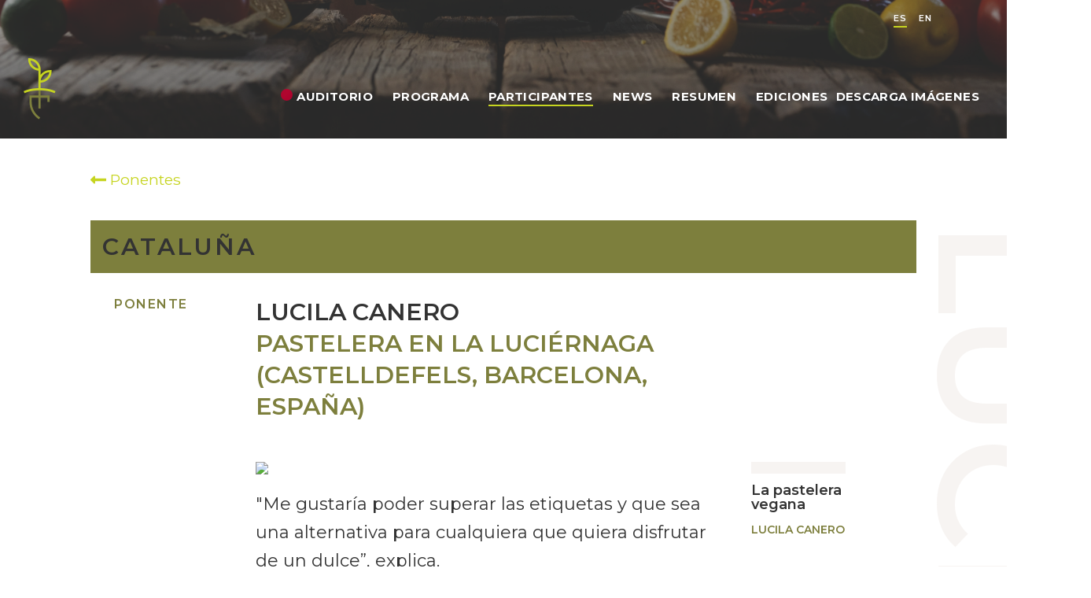

--- FILE ---
content_type: text/html; charset=utf-8
request_url: https://gastrofeminas.com/es/ponente/ponente/3783072
body_size: 9180
content:

<!DOCTYPE html>
<html lang="es">
<head>
    <meta charset="utf-8">
    <title>Lucila Canero</title>
    <meta name="keywords" content="Feminas | 28-30 OCTUBRE 2024">
    <meta name="description" content="feminas, gastronom&#237;a, mujer, asturias">
        <meta name="robots" content="index, follow">
    <link rel="canonical" href="https://gastrofeminas.com/es/ponente/ponente/3783072" />
        <link rel="alternate" hreflang="es" href="https://gastrofeminas.com/es/ponente/ponente/3783072" />
        <link rel="alternate" hreflang="en" href="https://gastrofeminas.com/en/ponente/ponente/3783072" />


    <meta http-equiv="X-UA-Compatible" content="IE=Edge">
    <meta name="viewport" content="width=device-width, initial-scale=1">

    <meta name="facebook-domain-verification" content="0qgnv4lm4lzydqlvavteo130nfo8yj" />


    <!--FACEBOOK-->
    <meta property="og:title" content="Lucila Canero">
    <meta property="og:description" content="Feminas | 28-30 OCTUBRE 2024">
    <meta property="og:type" content="website">
    <meta property="og:url" content="https://gastrofeminas.com/es/ponente/ponente/3783072">
    <meta property="og:image" content="https://www.gastrofeminas.com/Content/fem2023/img/brand/isologo_feminas@2x.png">
    <!--TWITTER-->
    <meta name="twitter:card" content="summary_large_image">
    <meta name="twitter:site" content="@gastrofeminas">
    <meta name="twitter:title" content="Lucila Canero">
    <meta name="twitter:url" content="https://gastrofeminas.com/es/ponente/ponente/3783072">
    <meta name="twitter:image" content="https://www.gastrofeminas.com/Content/fem2023/img/brand/isologo_feminas@2x.png">
    <meta name="twitter:description" content="Feminas | 28-30 OCTUBRE 2024">


    <link rel="apple-touch-icon" sizes="57x57" href="/Content/fem2023/favicon/apple-icon-57x57.png">
    <link rel="apple-touch-icon" sizes="60x60" href="/Content/fem2023/favicon/apple-icon-60x60.png">
    <link rel="apple-touch-icon" sizes="72x72" href="/Content/fem2023/favicon/apple-icon-72x72.png">
    <link rel="apple-touch-icon" sizes="76x76" href="/Content/fem2023/favicon/apple-icon-76x76.png">
    <link rel="apple-touch-icon" sizes="114x114" href="/Content/fem2023/favicon/apple-icon-114x114.png">
    <link rel="apple-touch-icon" sizes="120x120" href="/Content/fem2023/favicon/apple-icon-120x120.png">
    <link rel="apple-touch-icon" sizes="144x144" href="/Content/fem2023/favicon/apple-icon-144x144.png">
    <link rel="apple-touch-icon" sizes="152x152" href="/Content/fem2023/favicon/apple-icon-152x152.png">
    <link rel="apple-touch-icon" sizes="180x180" href="/Content/fem2023/favicon/apple-icon-180x180.png">
    <link rel="icon" type="image/png" sizes="192x192" href="/Content/fem2023/favicon/android-icon-192x192.png">
    <link rel="icon" type="image/png" sizes="32x32" href="/Content/fem2023/favicon/favicon-32x32.png">
    <link rel="icon" type="image/png" sizes="96x96" href="/Content/fem2023/favicon/favicon-96x96.png">
    <link rel="icon" type="image/png" sizes="16x16" href="/Content/fem2023/favicon/favicon-16x16.png">
    <link rel="manifest" href="/Content/fem2023/favicon/manifest.json">
    <meta name="msapplication-TileColor" content="#ffffff">
    <meta name="msapplication-TileImage" content="/Content/fem2023/favicon/ms-icon-144x144.png">
    <meta name="theme-color" content="#ffffff">
    <!-- CSS -->
    <link href="https://fonts.googleapis.com/css2?family=Montserrat:wght@100;200;300;400;500;600;700;800;900&display=swap" rel="stylesheet">
    <link rel="stylesheet" href="/Content/fem2023/css/style.css?v=3.8" media="screen">
    <link rel="stylesheet" href="/Content/fem2023/css/add.css?v=3.8" media="screen">
    <link rel="stylesheet" href="/Content/fem2023/css/carrusel.css" media="screen" />
    <link rel="stylesheet" href="/Content/fem2023/css/header-change.css?v=3.8" media="screen" />
    <!-- JavaScript -->
    <script src="/Content/fem2023/js/libs.js?v=3.8"></script>
    <script src="/Content/fem2023/js/main.js?v=3.8"></script>
    <script src="/Content/fem2023/js/block-banner.js?3.8"></script>
    <!-- JQuery -->
    <script src="https://ajax.googleapis.com/ajax/libs/jquery/3.6.0/jquery.min.js" type="text/javascript"></script>
    <script src="https://cdnjs.cloudflare.com/ajax/libs/jquery-validate/1.19.2/jquery.validate.min.js"></script>
    <script src="https://cdnjs.cloudflare.com/ajax/libs/jquery-validation-unobtrusive/3.2.11/jquery.validate.unobtrusive.min.js"></script>
    <script src="https://unpkg.com/sweetalert/dist/sweetalert.min.js"></script>

    




    <!-- Meta Pixel Code -->
    <script>
        !function (f, b, e, v, n, t, s) {
            if (f.fbq) return; n = f.fbq = function () {
                n.callMethod ?
                n.callMethod.apply(n, arguments) : n.queue.push(arguments)
            };
            if (!f._fbq) f._fbq = n; n.push = n; n.loaded = !0; n.version = '2.0';
            n.queue = []; t = b.createElement(e); t.async = !0;
            t.src = v; s = b.getElementsByTagName(e)[0];
            s.parentNode.insertBefore(t, s)
        }(window, document, 'script',
            'https://connect.facebook.net/en_US/fbevents.js');
        fbq('init', '1236540407392058');
        fbq('track', 'PageView');
    </script>
   
    <!-- End Meta Pixel Code -->
</head>
<body>
    <noscript>
        <img height="1" width="1" style="display:none"
             src="https://www.facebook.com/tr?id=1236540407392058&ev=PageView&noscript=1" />
    </noscript>
    <div class="header-bg ">
        <!-- START: c-header -->
            <style>
                .c-header {
                    background-image: url(/content/fem2023/img/bg/bg_apertura.png);
                    background-position: bottom;
                    background-repeat: no-repeat;
                    background-size: cover;
                }
            </style>

        <header class="c-header js-header">


                <div>
                    <nav class="c-header__options u-flex">
                        <div class="u-hide-xs u-show-md u-flex idioma">
                            <a class="btn current" href="/" title="">ES</a>
                            <a class="btn " href="/en" title="">EN</a>
                        </div>
                        

                        

                        

                        <a href="/es/perfil/favalert" data-type="modal-button" id="btnFavAlert" style="display:none;">FavAlert</a>
                    </nav>
                </div>


            <div class="o-container u-flex">
                <div class="o-container u-flex">
                    <button class="c-header__nav__btn" data-type="menu">
                        <span class="">Menu</span>
                    </button>
                    <span class="c-header__brand big">
                        <a href="/" title="">
                            <img src="/Content/fem2023/img/brand/isologo_feminas@2x.png" alt="Congreso Internacional de mujeres gastronomía y medio rural">
                        </a>
                    </span>
                    <span class="c-header__brand small">
                        <a href="/" title="">
                            <img src="/Content/fem2023/img/brand/logo_feminas.svg" alt="Congreso Internacional de mujeres gastronomía y medio rural">
                        </a>
                    </span>
                    <nav class="c-header__nav u-flex u-flex-justify-start">
                        <a class="u-show-xs-only" href="/" title="">Home</a>

                            <a href="/es/live" class="live " title="">Auditorio</a>


                        <a href="/es/programa" class="" title="">Programa</a>
                        <a href="/es/ponente" class="current" title="">Participantes</a>
                        <a href="/es/magazine" class="" title="">News</a>
                        <a href="/es/summary" class="" title="">Resumen</a>
                        <a class="js-editions" title="">Ediciones</a>
                        <div class="editions visibility js-editionsList section">
                            <a class="edition-link" target="_blank" href="https://2023.gastrofeminas.com">2023</a>
                            <a class="edition-link" target="_blank" href="https://2022.gastrofeminas.com">2022</a>
                            <a class="edition-link" target="_blank" href="https://2021.gastrofeminas.com">2021</a>
                        </div>
                        <a href="https://drive.google.com/drive/folders/1TJgVSIFmJGXDFOrhXrTUOi6uuBVOLAUn?usp=sharing" class="borrar_hidden" target="_blank" title="">Descarga Im&#225;genes</a>

                        <div class="u-show-xs-only">
                            <div class="u-flex u-flex-justify-start ">
                                <a class="u-show-xs-only lang" href="/" title="">ES</a>
                                <a class="u-show-xs-only lang" href="/en" title="">EN</a>
                            </div>
                        </div>
                    </nav>
                </div>
            </div>
        </header>

    </div>
    <main class="content">
        <section class="u-bg-grey u-pb-40-xs u-pt-40-xs u-pb-40 u-pt-40">
   
    <div class="c-detail u-pb-40-xs u-pb-40">
        <a href="/es/ponente" class="go-back">
            <svg aria-hidden="true" focusable="false" data-prefix="fas" data-icon="long-arrow-alt-left" class="svg-inline--fa fa-long-arrow-alt-left fa-w-14" role="img" xmlns="http://www.w3.org/2000/svg" viewBox="0 0 448 512"><path fill="currentColor" d="M134.059 296H436c6.627 0 12-5.373 12-12v-56c0-6.627-5.373-12-12-12H134.059v-46.059c0-21.382-25.851-32.09-40.971-16.971L7.029 239.029c-9.373 9.373-9.373 24.569 0 33.941l86.059 86.059c15.119 15.119 40.971 4.411 40.971-16.971V296z"></path></svg>
            <span>Ponentes</span>
        </a>
    </div>
    
    <article class="c-detail c-detail-speaker u-bg-white">
        <div class="c-detail__promo">
            <p class="type">Catalu&#241;a</p>
            <p class="event"></p>
        </div>
        <header class="c-detail__head u-bg-white">
            <p class="c-detail__type ">Ponente</p>
            <h1 class="c-detail__title">Lucila Canero</h1>
            <h2 class="c-detail__subtitle u-grid-col-xs-span-2 u-grid-col-start-2 ">Pastelera en La Luci&#233;rnaga (Castelldefels, Barcelona, Espa&#241;a)</h2>
            
        </header>
        <div class="c-detail__body u-bg-white">            

            <figure class="c-detail__thumb col-2"><img src="https://www.gastrofeminas.com/media/2f635703-c2e1-480e-94de-1e87baac014e_Lucila Canero 600.jpg"></figure>
            <p class="c-detail__subtitle col-2">&quot;Me gustar&#237;a poder superar las etiquetas y que sea una alternativa para cualquiera que quiera disfrutar de un dulce”, explica.</p>
            <div class="c-detail__txt col-2">
                <p><p>Nacida en Buenos Aires (1982), Lucila Canero es pastelera y cocinera. Lleg&oacute; a Espa&ntilde;a en el 2010 para seguir creciendo de la mano de grandes profesionales del sector dulce como Ra&uacute;l Bernal, Albert Roca o Takashi Ochiai.&nbsp;</p><p>Con experiencia y capaz de adaptarse tanto a un obrador como a un restaurante, a principios del 2021 abri&oacute; &ldquo;La Luci&eacute;rnaga&rdquo;, un obrador de pasteler&iacute;a vegana y sin gluten con venta por encargo (sobre todo en l&iacute;nea) y punto de recogida sito en Castelldefels (Barcelona), &ldquo;mi sue&ntilde;o para hacer llegar mi idea de la pasteler&iacute;a m&aacute;s lejos.&nbsp;&nbsp;</p></p>
            </div>
            <div class="c-detail__aside-t2 col-1-3">                
            </div>
            <aside class="c-detail__aside-t3 col-3">
                <div class="c-detail__aside__group">
                    <div class="c-box">
                        <p class="c-box__title">La pastelera vegana</p>
                        <p class="c-box__subtitle">Lucila Canero</p>
                        <nav class="c-box__nav">
                                                                                </nav>
                    </div>
                </div>
                <div class="c-detail__aside__group">
                    <div class="c-box">
                        <p class="c-box__title"></p>
                        <p class="c-box__subtitle"></p>
                    </div>
                </div>
            </aside>
        </div>
        <span class="c-detail__name">Lucila Canero</span>
    </article>
</section>
<script>
    function uF(e, id) {
            
        //$("#btnFavAlert").click();
        swal("Si quieres personalizar tus intereses, tienes que inscribirte en el evento", {
            title: "Personaliza tu experiencia",
            buttons: {
                inscripcion: {
                    text: "Regístrate",
                    value: "inscripcion",
                },
                login: {
                    text: "Login",
                    value: "login",
                },
            },
        })
.then((value) => {
    switch (value) {

        case "inscripcion":
            $('#btnInscripcion').click();
            break;
        case "login":
            document.location.href = '/es/perfil/login';
            break;
        default:
            break;
    }
});
            
    }
    function uFE(id) {
        uF('event', id);
    }
    function uFS(id) {
        uF('speaker', id);
    }
    function uFX(id) {
        uF('expo', id);
    }

</script>






<section class="o-section o-section-sponsor u-bg-white">
    <div class="o-container">
        <div class="o-container u-pb-40 u-pt-40 ">
            <h2 class="o-section__title"><span>Partners</span></h2>
        </div>
        <!-- START:  c-brand__body-->
        <div class="c-brand__body">
            


                <h3 class="c-partner__title">Patrocinadores principales</h3>
                <div class="c-partner__group c-partner__group-g1">

                                <a href="https://www.asturias.es/" target="_blank"><img src="https://www.gastrofeminas.com/media/25936165-4a6f-4402-9b72-6cb0eba314e5_logo_gobierno-asturias.svg" alt="GOBIERNO DE ASTURIAS" width="290" height="217" /></a>
                                <a href="https://www.turismoasturias.es/" target="_blank"><img src="https://www.gastrofeminas.com/media/cd757964-b387-4a80-b0a9-8128ec3b9782_logo_cocina_paisaje.svg" alt="COCINA DE PAISAJE" width="290" height="217" /></a>
                                <a href="https://www.turismoasturias.es/" target="_blank"><img src="https://www.gastrofeminas.com/media/13f1a01e-296c-41df-8e4f-6125795d85e7_logo_asturias_paraiso.svg" alt="ASTURIAS PARAISO" width="290" height="217" /></a>

                </div>
                <h3 class="c-partner__title">PATROCINADORES</h3>
                <div class="c-partner__group c-partner__group-g2">

                                <a href="https://www.fagorprofessional.com/es/" target="_blank"><img src="https://www.gastrofeminas.com/media/c487c6dd-b4c7-4a20-bccd-f73d78bbf535_fagor.svg" alt="Fagor" width="174" height="130" /></a>
                                <a href="https://www.reale.es/es" target="_blank"><img src="https://www.gastrofeminas.com/media/c1dbe8d4-25cf-49de-94e6-7ea5f7db53b7_logo_reale-fundation.svg" alt="Reale Fundation" width="174" height="130" /></a>

                </div>
                <h3 class="c-partner__title">PROVEEDOR OFICIAL</h3>
                <div class="c-partner__group c-partner__group-g2">

                                <a href="https://www.makro.es/" target="_blank"><img src="https://www.gastrofeminas.com/media/20ac9f00-f427-4f42-b09a-1a2ecd64ce5f_logo_makro.svg" alt="Makro" width="174" height="130" /></a>

                </div>
                <h3 class="c-partner__title">COLABORADORES</h3>
                <div class="c-partner__group c-partner__group-g3">

                                <a href="https://grh.es/" target="_blank"><img src="https://www.gastrofeminas.com/media/1f8e2df1-dfc4-4886-9a5d-98e8da1056c4_grh-LOGO.svg" alt="GARC&#205;A RODR&#205;GUEZ HERMANOS" width="145" height="108" /></a>
                                <a href="https://lenouveauchef.com/" target="_blank"><img src="https://www.gastrofeminas.com/media/bdd62a1b-5bc2-4fdb-b227-2a2c76f97b5a_Logo_Le-Noveau_Chef.svg" alt="Le Noveau Chef" width="145" height="108" /></a>

                </div>
                <h3 class="c-partner__title">ORGANIZA</h3>
                <div class="c-partner__group c-partner__group-g3">

                                <a href="https://www.vocento.com/gastronomia" target="_blank"><img src="https://www.gastrofeminas.com/media/7d650c19-c436-4946-b5dc-3469dcadcfa3_logo_gastro.svg" alt="Vocento Gastronom&#237;a" width="145" height="108" /></a>

                </div>

        </div>
        <!-- END: c-brand__body -->
    </div>
</section>



            <section class="o-section o-section-prensa">
                <div class="o-container">
                    <aside class="o-section-prensa__link">
                        <div class="o-section-prensa__link__thumb">
                            <svg xmlns="http://www.w3.org/2000/svg" width="73.2" height="72.959" viewBox="0 0 73.2 72.959">
                                <g transform="translate(-1622.61 -1220.745)" fill="currentColor">
                                    <g transform="translate(1671.334 1277.349)">
                                        <path d="M1692.35,1314.3a1.412,1.412,0,0,1-1.4-1.245l-1.547-13.037a1.411,1.411,0,0,1,1.4-1.578h15.873c2.125-.2,4.313-.273,5.773,1.014a4.632,4.632,0,0,1,1.416,3.534c.1,3.3-2.724,4.765-5.46,6.184-.471.244-.955.5-1.439.761l-.371,3.122a1.412,1.412,0,0,1-2.8-.333l1.36-11.458h-12.758l1.36,11.458a1.412,1.412,0,0,1-1.236,1.569A1.32,1.32,0,0,1,1692.35,1314.3Zm15.656-13.127-.635,5.354c2.64-1.379,3.715-2.111,3.673-3.449a2.1,2.1,0,0,0-.46-1.505A4.208,4.208,0,0,0,1708.005,1301.174Z" transform="translate(-1689.392 -1298.329)" />
                                    </g>
                                    <g transform="translate(1677.048 1263.035)">
                                        <path d="M1700.127,1291.722a1.406,1.406,0,0,1-.832-.273,4.864,4.864,0,0,1-2.047-3.431,5.024,5.024,0,0,1,1.267-3.817,2.117,2.117,0,0,0,.614-1.532,2.162,2.162,0,0,0-.883-1.467,1.412,1.412,0,0,1,1.815-2.164,4.688,4.688,0,0,1,.55,7.054,2.158,2.158,0,0,0-.554,1.636,2.029,2.029,0,0,0,.9,1.442,1.412,1.412,0,0,1-.835,2.552Z" transform="translate(-1697.224 -1278.708)" />
                                    </g>
                                    <g transform="translate(1622.61 1220.745)">
                                        <path d="M1694,1293.7h-66.319a1.412,1.412,0,0,1,0-2.824h8.034v-4.3a6.355,6.355,0,0,1-2.409-1.619l-8.808-9.089-.018-.02a7.021,7.021,0,0,1,.037-9.584l10.691-10.607a1.407,1.407,0,0,1,.508-.323v-4.108a1.411,1.411,0,0,1,1.95-1.305l2.349.968a17.668,17.668,0,0,1,12.1-5.25h4.69a13.8,13.8,0,0,1-3.656-3.781,18.335,18.335,0,0,1-3.188-9.81,11.472,11.472,0,0,1,22.942,0,18.342,18.342,0,0,1-3.189,9.811,13.82,13.82,0,0,1-3.656,3.78h7.813c2.554,0,8.207,0,9.271,5.073l1.921-.792a1.411,1.411,0,0,1,1.95,1.305v22.9a1.412,1.412,0,1,1-2.824,0v-20.792l-21.231,8.757v28.3a1.4,1.4,0,0,1-.082.474H1694a1.412,1.412,0,0,1,0,2.824Zm-55.46-2.824h21.671a1.4,1.4,0,0,1-.082-.474v-28.156l-21.59-8.9v17.268a1.414,1.414,0,0,1-.087.49l4.019,4.306a7.1,7.1,0,0,1,0,9.545,6.249,6.249,0,0,1-3.933,1.986Zm-12-16.959,8.806,9.086.018.02a3.4,3.4,0,0,0,5.047,0,4.289,4.289,0,0,0,0-5.692l-5.629-6.031a1.412,1.412,0,0,1,.937-2.372v-9.792l-9.209,9.137A4.2,4.2,0,0,0,1626.537,1273.921Zm16.365-21.832,18.461,7.614,19.091-7.875c-.256-2.492-2.035-3.356-6.587-3.356h-21.754A14.528,14.528,0,0,0,1642.9,1252.089Zm18.527-28.521a8.382,8.382,0,0,0-8.647,8.49c0,5.356,4.193,12.265,8.647,12.265s8.647-6.909,8.647-12.265A8.382,8.382,0,0,0,1661.429,1223.569Zm-5.512,51.165a1.405,1.405,0,0,1-.5-.09l-13.163-4.936a1.412,1.412,0,0,1,.991-2.645l13.163,4.936a1.412,1.412,0,0,1-.5,2.734Zm0-5.743a1.406,1.406,0,0,1-.5-.09l-13.163-4.935a1.412,1.412,0,0,1,.991-2.645l13.163,4.936a1.412,1.412,0,0,1-.5,2.734Z" transform="translate(-1622.61 -1220.745)" />
                                    </g>
                                </g>
                            </svg>
                        </div>
                        <p class="o-section-prensa__link__txt">
                            <strong>Informaci&#243;n prensa:</strong><a href="mailto:prensa@grupgsr.com">prensa@grupgsr.com</a>
                            <a class="o-section-prensa__link__txt__cta" href="https://drive.google.com/drive/folders/1TJgVSIFmJGXDFOrhXrTUOi6uuBVOLAUn?usp=sharing" target="_blank" title="Descarga Imágenes">
                                <span>Descarga Im&#225;genes</span>
                                <svg xmlns="http://www.w3.org/2000/svg" width="13.69" height="15" viewBox="0 0 13.69 15">
                                    <defs>
                                        <style>
                                            .a {
                                                fill: #fff;
                                            }
                                        </style>
                                    </defs>
                                    <path class="a" d="M454.428,1688.839l-5.966-5.966a.887.887,0,0,0-1.25,1.259l4.448,4.448H440.922c-1.366,0-1.9,1.764,0,1.764h10.746l-4.455,4.456a.887.887,0,0,0,1.255,1.254l5.961-5.961A.888.888,0,0,0,454.428,1688.839Z" transform="translate(1696.313 -439.688) rotate(90)" />
                                </svg>
                            </a>
                        </p>
                    </aside>
                </div>
            </section>

    </main>

    <!-- START: c-footer -->
    <footer class="c-footer">
        <div class="o-container c-footer__top u-grid u-grid-columns-2-equals">

            <div>
                <img class="c-footer__brand" src="/Content/fem2023/img/footer/logo_feminas_footer.svg" alt="">
                <div class="c-footer__org">
                    <p class="c-footer__mail"><strong>ORGANIZACI&#211;N</strong> <a href="mailto:ana@madridfusion.net" title="">ana@madridfusion.net</a></p>
                    <p class="c-footer__mail"><strong>PRENSA</strong> <a href="mailto:prensa@grupgsr.com" title="">prensa@grupgsr.com</a></p>
                </div>
                <div>
                    <p class="c-footer__share__title">S&#237;guenos</p>
                    <nav class="c-footer__share">
                        <a class="c-icon" href="https://www.instagram.com/gastrofeminas/" title="Instagram" rel="noopener noreferrer" target="_blank">
                            <svg xmlns="http://www.w3.org/2000/svg" viewBox="0 0 448 512" width="60" height="60">
                                <path fill="currentColor" d="M224.1 141c-63.6 0-114.9 51.3-114.9 114.9s51.3 114.9 114.9 114.9S339 319.5 339 255.9 287.7 141 224.1 141zm0 189.6c-41.1 0-74.7-33.5-74.7-74.7s33.5-74.7 74.7-74.7 74.7 33.5 74.7 74.7-33.6 74.7-74.7 74.7zm146.4-194.3c0 14.9-12 26.8-26.8 26.8-14.9 0-26.8-12-26.8-26.8s12-26.8 26.8-26.8 26.8 12 26.8 26.8zm76.1 27.2c-1.7-35.9-9.9-67.7-36.2-93.9-26.2-26.2-58-34.4-93.9-36.2-37-2.1-147.9-2.1-184.9 0-35.8 1.7-67.6 9.9-93.9 36.1s-34.4 58-36.2 93.9c-2.1 37-2.1 147.9 0 184.9 1.7 35.9 9.9 67.7 36.2 93.9s58 34.4 93.9 36.2c37 2.1 147.9 2.1 184.9 0 35.9-1.7 67.7-9.9 93.9-36.2 26.2-26.2 34.4-58 36.2-93.9 2.1-37 2.1-147.8 0-184.8zM398.8 388c-7.8 19.6-22.9 34.7-42.6 42.6-29.5 11.7-99.5 9-132.1 9s-102.7 2.6-132.1-9c-19.6-7.8-34.7-22.9-42.6-42.6-11.7-29.5-9-99.5-9-132.1s-2.6-102.7 9-132.1c7.8-19.6 22.9-34.7 42.6-42.6 29.5-11.7 99.5-9 132.1-9s102.7-2.6 132.1 9c19.6 7.8 34.7 22.9 42.6 42.6 11.7 29.5 9 99.5 9 132.1s2.7 102.7-9 132.1z"></path>
                            </svg>
                            <span class="sr-only">Instagram</span>
                        </a>
                        
                        <a class="c-icon" href="https://www.facebook.com/GastroFeminas/" title="Facebook" rel="noopener noreferrer" target="_blank">
                            <svg xmlns="http://www.w3.org/2000/svg" viewBox="0 0 264 512" width="60" height="60">
                                <path fill="currentColor" d="M76.7 512V283H0v-91h76.7v-71.7C76.7 42.4 124.3 0 193.8 0c33.3 0 61.9 2.5 70.2 3.6V85h-48.2c-37.8 0-45.1 18-45.1 44.3V192H256l-11.7 91h-73.6v229"></path>
                            </svg>
                            <span class="sr-only">Facebook</span>
                        </a>
                        <a class="c-icon" href="https://twitter.com/gastrofeminas" title="Twitter" rel="noopener noreferrer" target="_blank">
                            

                            <svg viewBox="0 0 24 24" width="60" height="60" aria-hidden="true"><g><path fill="currentColor" d="M18.244 2.25h3.308l-7.227 8.26 8.502 11.24H16.17l-5.214-6.817L4.99 21.75H1.68l7.73-8.835L1.254 2.25H8.08l4.713 6.231zm-1.161 17.52h1.833L7.084 4.126H5.117z"></path></g></svg>


                            <span class="sr-only">Twitter</span>
                        </a>

                    </nav>
                </div>
            </div>
            <div class="c-footer__medium">
                <img class="c-footer__thumb" src="/Content/fem2023/img/brand/collage_feminas23_alta_footer@2x.png" alt="Feminas">
                <nav class="c-footer__companies">
                    
                    
                    <img src="/Content/fem2023/img/footer/logo_vocento_gastro.svg" />
                </nav>
            </div>

        </div>
        <div class="o-container c-footer__bottom">
            <p class="c-footer__copy">
                <span>© FEMINAS 2024.</span>
                <span>Todos los derechos reservados</span>
            </p>
            <nav class="c-footer__links">
                <a href="https://www.vocento.com/aviso-legal" target="_blank" title=""><span>AVISO LEGAL</span></a>
                <a href="https://www.vocento.com/politica-privacidad" target="_blank" title=""><span>PRIVACIDAD</span></a>
                <a href="https://www.vocento.com/politica-cookies" target="_blank" title=""><span>COOKIES</span></a>
            </nav>
        </div>
    </footer>
    <!-- END: c-footer -->
    <script src="/Content/fem2023/js/slide.js"></script>
    <script src="/Content/fem2023/js/header-change.js"></script>

    <script src="https://cdnjs.cloudflare.com/ajax/libs/jquery-ajax-unobtrusive/3.2.6/jquery.unobtrusive-ajax.min.js"></script>

    <script src="https://cdnjs.cloudflare.com/ajax/libs/jquery-validate/1.19.2/localization/messages_es.js"></script>
</body>

</html>

--- FILE ---
content_type: text/css
request_url: https://gastrofeminas.com/Content/fem2023/css/add.css?v=3.8
body_size: 4534
content:
body {
    /*background-color: #f8f8f8;*/
    background-color: #fff;
}
.field-validation-error span {
    color: red !important;
    font-weight: normal;
    font-size:0.8em;
}

.swal-button {
    outline: none !important;
    cursor: pointer !important;
    color: #FFF !important;
    font-family: 'Montserrat',sans-serif !important;
    font-size: 0.75rem !important;
    font-weight: 700 !important;
    letter-spacing: 0.0625rem !important;
    line-height: 0.6875rem !important;
    text-align: center !important;
    background-color: var(--color-corporativo-principal) !important;
    border-radius: 20px !important;
    height: 40px !important;
    width: 190px !important;
    display: -ms-flexbox !important;
    display: flex !important;
    -ms-flex-direction: row !important;
    flex-direction: row !important;
    -ms-flex-pack: center !important;
    justify-content: center !important;
    -ms-flex-align: center !important;
    align-items: center !important;
    transition: all .3s !important;
    border-color: transparent !important;
}

.filepond--drop-label {
    color: #4c4e53;
}

.filepond--label-action {
    text-decoration-color: #babdc0;
}

.filepond--panel-root {
    background-color: #edf0f4;
}

.filepond--drop-label.filepond--drop-label label {
    background: #eee;
    opacity: 0.7;
    font-weight:bold;
    color:#000;
}

.filepond--root {
    width: 120px !important;
    height: 120px !important;
    background-color: #ebd8d8 !important;
    border: none !important;
}

.ajaxloader {
    width: 60px;
    margin: 0 auto;
    text-align: center;
    display: flex;
    justify-content: center;
}
.ajaxloader img {
    width: 30px;
    height: 30px;
    display: none;
}


.swal-modal { padding:40px;}

.c-head-blog__slash {
    background-color: #333;
}


.errorTitle {
    font-family: 'Filosofia',serif;
    text-transform: lowercase !important;
    padding-bottom: 15px !important;
}

.errorSubtitle {
    text-transform: uppercase;
    font-weight: normal;
    font-size: 16px;
    padding-bottom: 15px;
}

.error-container {
    width: 280px;
    margin: auto;
    text-align: center;
}

.errorBtn {
    font-size: 1.2em !important;
    font-weight: 500;
}

.errorImg {
    width: 70%;
    max-width: 770px;
    margin-top: -20px;
}

.errorWhite {
    min-height: 500px;
}

.errorWrapper {
    position: absolute;
    left: 0px;
    width: 100%;
    background-color: transparent;
    padding-top: 30px;
}

@media (min-width:700px) {
    .errorImg {
        width: 60%;
        max-width: 900px;
        margin-top: -170px;
    }

    .errorWhite {
        min-height: 810px;
    }

    .errorSubtitle {
        font-size: 24px;
    }

    .error-container {
        width: 400px;
    }
}

@media (min-width: 992px) {
    .c-detail__head {
        padding: 30px 30px 30px 30px;
    }
}

.c-minREM {
    min-height:300px;
}

.star, .c-detail__star {
    cursor: pointer;
}

.star {
    color: var(--color-corporativo-principal);
}

.c-talk-active .top .star {
    color: var(--color-corporativo-principal);
}

.c-brand-active .c-brand__thumb .star {
    color:var(--color-corporativo-principal);
}


.starInactive {
    color: #FFF !important;
}

.go-back {
    color: var(--color-corporativo-principal);
    font-size: 1.2em;
    font-weight: 400;
    display: inline-block;
    height: 24px;
}

.go-back svg {
    vertical-align: -0.25em;
    height: 1.2em;
}

.preview .c-live__content__video video-js .vjs-big-play-button {
    display: none !important;
}

.preview .c-live__content__video video-js .vjs-control-bar {
    display: none !important;
}

.preview .c-live__content__video video-js .videoMute {
    display: none !important;
}

.preview .c-live__content__video video-js .vjs-dock-text,
.preview .c-live__content__video video-js .vjs-dock-title,
.preview .c-live__content__video video-js .vjs-dock-description {
    display: none !important;
}

.preview .c-envivo__live__content__video video-js .vjs-big-play-button {
    display: none !important;
}
.preview .c-envivo__live__content__video video-js .vjs-control-bar {
    display: none !important;
}
.preview .c-envivo__live__content__video video-js .videoMute {
    display: none !important;
}
.preview .c-envivo__live__content__video video-js .vjs-dock-text,
.preview .c-envivo__live__content__video video-js .vjs-dock-title,
.preview .c-envivo__live__content__video video-js .vjs-dock-description {
    display: none !important;
}

.preview-auditorio.selected .c-live__content__video {
    border: 5px solid #4EBABA !important;
}
.preview-polivalente.selected .c-live__content__video {
    border: 5px solid #373397 !important;
}
.preview-wine.selected .c-live__content__video {
    border: 5px solid var(--color-corporativo-principal) !important;
}
.preview-auditorio.selected .c-live__content__title {
    background-color: #4EBABA !important;
}
.preview-polivalente.selected .c-live__content__title {
    background-color: #373397 !important;
}
.preview-wine.selected .c-live__content__title {
    background-color: var(--color-corporativo-principal) !important;
}

/******************* - HOME INTRO - *********************/
.home__intro {
    background-image: var(--background-imagen-intro-home_small);
    background-position: top;
    background-size: cover;
    background-repeat: no-repeat;
}
/*    .home__intro::after {
        content: ' ';
        display: block;
        position: absolute;
        left: 0;
        top: 0;
        width: 100%;
        height: 130%;
        z-index: 0;
        background-color: #333333;
        opacity: 65%;
    }*/

.c-card-loop__claim__brand {
    margin: 60px 0 30px 0;
}
/******************* - HEADER - *********************/
.c-header{
    width: 100%;
}
    .c-header > .o-container{
        margin: 0;
        background-color: #f8f8f8;
        max-width: initial;
    }
    .c-header > .o-container > .u-flex {
        display: grid;
        grid-template-columns: repeat(3, 1fr);
        width: 100%;
        box-sizing: border-box;
    }
    .c-header__options .idioma .btn, .c-header__options .idioma .btn-user {
        color: #fff;
    }

.c-header__brand{
    margin: 0;
}
    .c-header__brand.big {
        display: none;
    }

.c-header__nav__btn:before, .c-header__nav__btn:after {
    background-color: var(--color-corporativo-secundario);
}
/***** - EDITIONS - ************/
.editions.visibility {
    position: absolute;
}

.edition-link {
    margin: 0 !important;
}

    .edition-link:hover {
        text-decoration: underline;
    }
@media (min-width: 768px) {

    .header-bg .editions:not(.visibility) {
        display: flex;
        flex-direction: column;
        gap: 10px;
        position: relative;
        right: 0;
        z-index: 3;
    }
    .editions.section {
        background-color: #000;
    }
    .position .editions {
        background-color: #f8f8f8;
    }
    .edition-link {
        margin: 0 !important;
    }

        .edition-link:hover {
            text-decoration: underline;
        }

}
@media (min-width: 992px){
    .margin-correction {
        margin-right: -48px;
    }
    .header-bg .editions:not(.visibility) {
        top: 50px;
    }
}
/******************* -  - *********************/
.c-header__nav .live:before {
    content: '';
    display: inline-block;
    width: 15px;
    height: 15px;
    background-color: #bb002e;
    border-radius: 50%;
    overflow: hidden;
    margin-right: 5px;
    margin-left: 10px;
    animation: bullet 1s infinite;
}

.c-personal__title {
    color: var(--color-corporativo-principal);
}

.c-event__icon {
    color: var(--color-corporativo-principal);
}
.c-favorites__icon {
    color: var(--color-corporativo-principal);
}
.c-favorites__number {
    color: var(--color-corporativo-principal);
}

.c-speaker__icon {
    color: var(--color-corporativo-principal);
    position: unset;
}

.c-card-speaker .top .star {
    color: var(--color-corporativo-principal);
}

.o-modal__dark {
    top: 140px;
}

/***12 ago*/
/******************* -  - *********************/

.c-card-loop:before {
    background-color: transparent;
}

.c-card-loop {
    height: auto;
}
.c-card-loop__claim {
    height: 320px;
}
.c-card-loop__claim__title {
    color: #fff;
    font-size: 26px;
    font-weight: 300;
    text-align: center;
}

.c-card-loop__claim__title span {
    font-weight:bold;
    border-left:1px solid #fff;
    padding-left:15px;
    margin-left:10px;
}

.c-card-loop__claim__subtitle {
    font-size: 21px;
  /*  max-width: 504px;*/
    letter-spacing: 0px;
    margin: 10px auto;
    font-weight:500;
    color: #fff;
}

.c-card-loop__claim__subtitle span {
    color: var(--color-corporativo-principal);
}

.c-card-loop__cta {
    color:#333333;
}
/******************* -  - *********************/

.c-live__head__title span:after {
    content: '';
    display: block;
    width: 13px;
    height: 13px;
    background-color: #bb002e;
    border-radius: 50%;
    overflow: hidden;
    animation: bullet 1s infinite;
}

.o-modal {
    width: 100%;
    position: relative;
    overflow: hidden;
    display: -ms-flexbox;
    display: flex;
    -ms-flex-direction: column;
        flex-direction: column;
    max-width: 1050px;
    margin: 0 auto;
}
.o-modal__head {
    position: relative;
    padding: 15px 20px;
}
.o-modal__head__title {
    color: #3C828C;
    font-size: 1rem;
    padding-right: 20px;
    font-weight: 500;
    line-height: 1;
    text-align: center;
    margin-bottom: 5px;
}
.o-modal__head__subtitle {
    color: #3C828C;
    font-weight: 600;
    letter-spacing: 0.06625rem;
    line-height: 0.625rem;
    text-align: center;
    text-transform: uppercase;
    font-size: 0.5rem;
}
.o-modal__close {
    position: absolute;
    top: 0;
    right: 0;
}
.o-modal__nav {
    padding: 0 0 20px 0;
    display: -ms-flexbox;
    display: flex;
    -ms-flex-direction: row;
        flex-direction: row;
    -ms-flex-pack: center;
        justify-content: center;
    text-align: center;
}
.o-modal__event {
    overflow: visible;
}
.o-modal__magazine {
    overflow: visible;
}
.o-modal__dark {
    background-color: rgba(51,51,51,0.65);
    box-shadow: 2px 2px 20px 0 rgba(180,150,130,0.1);
    max-width: inherit;
    height: 100vh;
    top: 180px;
    z-index: 4;
    overflow: hidden;
    position: fixed;
}
.o-modal__dark .o-modal__close {
    top: 15px;
}
.o-modal__dark .o-modal__head {
    margin: 0 auto;
    padding: 5% 0 0;
    width: 90%;
}
.o-modal__dark .o-modal__head .o-modal__close {
    color: #FFF;
}
.o-modal__dark .o-modal__content {
    width: 100%;
    max-width: 810px;
    margin: 0 auto;
}
.o-modal__dark .o-modal__content .c-form-login {
    margin: 0 auto;
    max-width: 750px;
}
.o-modal__dark.close {
    display: none;
}
/******************* - HOME CARRUSEL - *********************/
.intro-carrusel__container {
    z-index: 2;
}
.carrusel__container {
    transform: translateY(50%);
}
main.content > section.o-section > div.u-bg-white{
    padding-top: 30%;
}
/******************* - HOME DESDE - *********************/

.c-card-preface__thumb__item.small{
    display: initial;
}
.c-card-preface__thumb__item.big{
    display: none;
}

/******************* - HOME PONENTES - *********************/
.o-section-program:not(.u-bg-white) {
    background: var(--color-corporativo-principal-transparencia);
}
/******************* - HOME NEWS - *********************/

.o-section-magazine:not(.u-bg-white) {
    background: var(--color-corporativo-principal-transparencia);
}

/******************* - Título: PONENTES, PROGRAMA y NEWS - *********************/
.o-section-magazine > .o-container{
    padding-top: 20px;
}
.o-section-program > .o-container{
    padding: 0 0 25px; 
}
.c-program__head {
    width: 100%;
    display: flex;
    justify-content: center;
    margin: 0;
    padding: 20px 0;
}
.c-program__head__title {
    margin: auto;
    font-weight: bold;
    font-size: 1.5625rem;
}
@media (min-width: 768px){
    .c-program__head{
        padding: 30px 0;
    }
    .c-program__head__title {
        font-size: 3.125rem;
    }
}
/******************* - Fondos secciones - *********************/
.o-section-program.u-bg-white, .o-section-magazine.u-bg-white {
    background-color: #f8f8f8;
}
/******************* - FOOTER - *********************/
.c-footer__thumb.small {
    display: initial;
}

.c-footer__thumb.big {
    display: none;
}
.c-footer__thumb {
    margin: 35px auto 25px;
}
.c-footer__brand {
    margin-left: 50%;
    transform: translateX(-50%);
    max-width: 135px;
}
.c-footer__org {
    margin-top: auto;
    margin-bottom: 30px;
}
.c-footer__medium {
    display: flex;
    flex-direction: column;
    align-items: center;
}
.c-footer__companies {
    display: flex;
    justify-content: center;
}
.c-footer__companies > img {
    max-width: 200px;
}

/******************* - MEDIAQUERIES - *********************/

@media (min-width: 768px) {
    .c-form__button {
        font-size: 1.2rem;
    }

    .o-section-signin p {
        font-size: 0.6875rem;
        line-height: 1.1rem;
    }
    .c-footer__thumb{
        max-width: 475px;
        margin: 0;
    }
    .c-footer__top > div {
        justify-content: space-between;
    }

    .c-footer__brand {
        margin: 0;
        transform: translateX(0);
        max-width: 290px;
    }
    .c-footer__medium{
        align-items: center;
    }
    .c-footer__companies > img {
        max-width: 385px;
    }

/* CARRUSEL */
    main.content > section.o-section > div.u-bg-white {
        padding-top: 0;
        padding-bottom: 50px;
    }
}

.header-bg {
    background-color:#000;
}

@media (min-width:992px) {
    .c-form__button:hover {
        background-color: var(--color-corporativo-secundario-hover);
    }
    .c-header__options .btn-signin:hover {
        background-color: var(--color-corporativo-principal-hover);
    }
    /* HEADER */
    .home__intro {
        background-image: var(--background-imagen-intro-home_big);
    }
    .c-header > .o-container {
        background-color: transparent;
    }
    .c-header > .o-container > .u-flex {
        grid-template-columns: 0.5fr 6fr;
    }
    .c-header__nav{
        justify-content: flex-end;
    }
    .c-header__nav a {
        color: #fff;
    }
    .c-header__options{
        padding: 0 30px;
        margin: auto;
    }
    .c-header__brand.big {
        display: initial;
    }
    .c-header__brand.small{
        display: none;
    }
    .c-header__brand{
        width: fit-content;
    }
    .c-header__brand a {
        width: fit-content;
    }
    .c-card-loop {
        height: 570px;
    }
    .c-card-loop__claim{
        height: 600px;
        min-height: initial;
    }
    .c-card-loop__claim__brand {
        margin: 0px 0 30px 0;
    }

    .c-card-loop__claim__title {
        font-size: 36px;
    }

    .c-card-loop__claim__subtitle {
        font-size: 26px;
       /* max-width: 504px;*/
        /*margin: 10px 0;*/
    }
    .c-card-loop__cta {
        /*margin: 20px 0px;*/
        margin: auto;
    }
    .gallery {
        background-color: #fff;
    }
    .intro-carrusel__container {
        min-height: 700px;
    }
    .carrusel__container {
        transform: translateY(0);
    }

    .c-header__nav a:nth-child(8) {
        margin-left: 15px;
    }
/* HOME DESDE */

    .c-card-preface__thumb__item.big {
        display: initial;
        opacity: 1;
    }

    .c-card-preface__thumb__item.small {
        display: none;
    }


/* HOME PONENTES */

    .o-section-program:not(.u-bg-white) {
        background: var(--color-corporativo-principal-transparencia) var(--background-imagen-ponentes-home_big) no-repeat top center;
        background-size: contain;
    }
/* HOME NEWS */

    .o-section-magazine:not(.u-bg-white) {
        background: var(--color-corporativo-principal-transparencia) var(--background-imagen-news-home_big) no-repeat top center;
        background-size: contain;
    }
/* FOOTER */
    .c-footer__thumb.small{
        display: none;
    }
    .c-footer__thumb.big{
        display: initial;
    }
    .c-footer__medium {
        align-items: flex-end;
    }

    .c-footer__companies > img {
        max-width: 370px;
        margin-right: 80px;
    }
/* MODAL */
    .o-modal__head__title {
        font-size: 1.5rem;
    }

    .o-modal__head__subtitle {
        font-size: 0.6875rem;
        line-height: 0.8125rem;
    }

    .o-modal__dark .o-modal__head {
        width: 100%;
        padding: 0 0 0;
        max-width: 810px;
    }
}



.visibility{
    visibility: hidden;
}

.hidden{
    display: none !important;
}

--- FILE ---
content_type: text/css
request_url: https://gastrofeminas.com/Content/fem2023/css/carrusel.css
body_size: 1230
content:

/*CARRUSEL*******************************************************/

#gallery-big {
    display: none;
}

.gallery {
    width: 100%;
    display: flex;
}

.gallery-container-big,
.gallery-container-small {
    align-items: center;
    display: flex;
    margin: 0 auto;
    max-width: 100%;
    /*position: relative;*/
}

.gallery-item-big,
.gallery-item-small {
    opacity: 0;
    position: absolute;
    transition: all 0.5s ease-in-out;
    z-index: 0;
    width: 5%;
}

.gallery-item-1,
.gallery-item-5 {
    height: auto;
    width: 24%;
    max-width: 250px;
    max-height: 250px;
}

.gallery-item-1 {
    left: 15%;
    opacity: 1;
    transform: translateX(-50%);
}

.gallery-item-2,
.gallery-item-4 {
    height: auto;
    width: 36%;
    opacity: 1;
    z-index: 1;
    max-width: 400px;
    max-height: 400px;
}

.gallery-item-2 {
    left: 30%;
    transform: translateX(-50%);
}

.gallery-item-3 {
    height: auto;
    width: 50%;
    opacity: 1;
    left: 50%;
    transform: translateX(-50%);
    z-index: 2;
    max-width: 550px;
    max-height: 550px;
}

.gallery-item-4 {
    left: 70%;
    transform: translateX(-50%);
}

.gallery-item-5 {
    left: 85%;
    opacity: 1;
    transform: translateX(-50%);
}

.gallery-controls-small {
    display: flex;
    justify-content: center;
    position: relative;
    z-index: 5;
    width: 100%;
    margin: auto;
}

    .gallery-controls-small button {
        color: transparent;
        background-color: transparent;
        cursor: pointer;
        height: 200px;
        width: 50%;
    }

        .gallery-controls-big button:focus,
        .gallery-controls-small button:focus {
            outline: none;
        }

.gallery-controls-previous {
    position: relative;
}

.gallery-controls-next {
    position: relative;
}

.selector {
    width: 100%;
    display: flex;
    flex-direction: column;
    justify-content: center;
    align-items: baseline;
    max-width: 90vw;
    margin: auto;
    gap: 15px;
    text-align: center;
}

.selector__container {
    width: 100%;
    display: flex;
    flex-direction: column;
    justify-content: center;
    align-items: center;
    color: var(--dark-blue);
    background-color: rgba(235, 245, 249, 0.5);
    /*border: solid 3px var(--dark-blue);*/
    padding: 10px;
    box-sizing: border-box;
    cursor: pointer;
    opacity: 60%;
    border: solid 3px #888;
}

    .selector__container.active {
        background-color: rgba(235, 245, 249, 1);
        border-width: 5px;
        border-color: var(--gold);
        opacity: 100%;
    }

.selector__label {
    width: 50%;
    display: flex;
    flex-direction: row;
    justify-content: center;
    align-items: center;
}

.selector__input {
}

#selector__input--p {
    font-family: var(--font-normal);
    font-weight: var(--regular);
    color: var(--dark-blue);
    font-size: 14px;
    line-height: 20px;
    padding-top: 20px;
}

@media all and (min-width: 768px) {
    .popular-intro {
        display: block;
        height: 90vh;
        min-height: 800px;
        max-height: 1100px;
        padding-top: 0;
    }


    #gallery-big {
        display: block;
    }

    .gallery {
        z-index: 5;
        display: flex;
    }

    .gallery-container-big,
    .gallery-container-small {
        align-items: center;
        display: flex;
        margin: 0 auto;
        max-width: 100%;
        /*position: relative;*/
    }

    .gallery-item-big,
    .gallery-item-small {
        height: 0;
        opacity: 0;
        position: absolute;
        transform: translateX(-50%);
        transition: all 0.3s ease-in-out;
        width: 0;
    }

    .gallery-item-1,
    .gallery-item-5 {
        opacity: 1;
        height: auto;
        width: 10%;
    }

    .gallery-item-1 {
    }

    .gallery-item-2,
    .gallery-item-4 {
        opacity: 1;
        height: auto;
        width: 20%;
    }

    .gallery-item-2 {
    }

    .gallery-item-3 {
        opacity: 1;
        height: auto;
        width: 30%;
    }

    .gallery-item-4 {
    }

    .gallery-item-5 {
    }

    .gallery-controls-big {
        gap: 42%;
        position: relative;
        z-index: 5;
        max-width: 839px;
        bottom: 53vh;
        margin: auto;
    }

        .gallery-controls-big button,
        .gallery-controls-small button {
            background-color: transparent;
            height: 200px;
            width: 29%;
        }

            .gallery-controls-big button:focus,
            .gallery-controls-small button:focus {
            }

    .gallery-controls-previous {
    }

    .gallery-controls-next {
    }


    .gallery-controls-big {
        display: flex;
        justify-content: center;
        gap: 42%;
        position: relative;
        z-index: 5;
        max-width: 100%;
        top: -25vh;
        margin: auto;
    }

        .gallery-controls-big button {
            color: transparent;
            background-color: transparent;
            cursor: pointer;
            height: 400px;
            width: 25%;
        }

    #gallery-small {
        display: none;
    }
}


--- FILE ---
content_type: text/css
request_url: https://gastrofeminas.com/Content/fem2023/css/header-change.css?v=3.8
body_size: 78
content:
/*incorporar los cambios que se aplicar�n como cambio de estilo*/
/*Revisar y modificar la clase sobre la que ser� aplicado el cambio, en este caso .c-header*/


.c-header.position {
    position: fixed;
    background-image: unset;
    background-color: #f8f8f8;
}
.c-header.position .c-header__options {
    display: none;
}
.c-header.position .c-header__nav a {
    color: #333333;
}


--- FILE ---
content_type: image/svg+xml
request_url: https://www.gastrofeminas.com/media/cd757964-b387-4a80-b0a9-8128ec3b9782_logo_cocina_paisaje.svg
body_size: 17826
content:
<?xml version="1.0" encoding="UTF-8"?><svg id="Capa_1" xmlns="http://www.w3.org/2000/svg" width="480" height="195" viewBox="0 0 480 195"><defs><style>.cls-1{fill:#2d2a26;}</style></defs><path class="cls-1" d="m135.36744,44.85169c.92647,0,1.19086-1.05867,1.12477-1.78685h.86038l2.71333,13.43556h-.86038c-4.10248-8.93482-10.65502-12.83957-16.94317-12.77348-11.847,0-18.26623,11.64815-18.26623,22.17154,0,11.25157,6.61864,22.17154,18.92832,22.17154,8.53768.06666,17.07537-6.15484,18.53174-18.92832h.86038l-.79428,10.58948c-3.57371,5.6916-9.46416,9.8613-18.66393,9.8613-14.89081,0-25.21647-9.53026-25.21647-23.694,0-14.22929,10.32566-23.7601,25.21647-23.7601,7.01522,0,10.52395,2.71333,12.50909,2.71333Z"/><path class="cls-1" d="m198.63772,65.89846c0,14.16375-10.39063,23.694-25.28257,23.694-14.89081,0-25.21647-9.53026-25.21647-23.694,0-14.22929,10.32566-23.7601,25.21647-23.7601,14.89193,0,25.28257,9.53082,25.28257,23.7601Zm-6.35313,0c0-12.50853-7.54511-22.23764-18.92944-22.23764-11.31711,0-18.86222,9.72911-18.86222,22.23764s7.54511,22.17154,18.86222,22.17154c11.38432,0,18.92944-9.66245,18.92944-22.17154Z"/><path class="cls-1" d="m245.49303,44.85169c.92647,0,1.19086-1.05867,1.12477-1.78685h.86038l2.71333,13.43556h-.86038c-4.10248-8.93482-10.65446-12.83957-16.94261-12.77348-11.847,0-18.26623,11.64815-18.26623,22.17154,0,11.25157,6.61864,22.17154,18.92832,22.17154,8.53768.06666,17.07481-6.15484,18.53118-18.92832h.86038l-.79428,10.58948c-3.57371,5.6916-9.4636,9.8613-18.66337,9.8613-14.89081,0-25.21647-9.53026-25.21647-23.694,0-14.22929,10.32566-23.7601,25.21647-23.7601,7.01522,0,10.52395,2.71333,12.50853,2.71333Z"/><path class="cls-1" d="m270.50897,82.97383c0,3.83865,3.83809,4.89788,5.89045,4.89788v.86038h-17.80355v-.86038c2.11734,0,5.95655-1.05923,5.95655-4.89788v-34.15073c0-3.83865-3.83921-4.96398-5.95655-4.96398v-.79428h17.80355v.79428c-2.05236,0-5.89045,1.12533-5.89045,4.96398v34.15073Z"/><path class="cls-1" d="m290.16435,80.45879c0,6.48644,3.83921,7.41292,5.89045,7.41292v.86038h-13.50166v-.86038c2.11846,0,5.95655-.92647,5.95655-7.41292v-38.38653h1.65466l30.31264,38.12214v-28.85627c0-6.48644-3.83809-7.47902-5.89045-7.47902v-.79428h13.50166v.79428c-2.11734,0-5.95655.99257-5.95655,7.47902v38.38653h-1.65466l-30.31264-38.05548v28.78962Z"/><path class="cls-1" d="m365.94484,76.35575h-21.17897l-.52989,1.12477c-4.56628,10.06015-.99257,10.39119,1.05867,10.39119v.86038h-13.03786l.0661-.86038c2.05124,0,5.42666-.39714,10.12625-10.39119l16.54659-35.40825,16.01558,40.90157c1.52247,3.90531,5.29558,4.89788,7.34682,4.89788v.86038h-17.67136v-.86038c2.11846,0,5.29558-1.05923,3.83921-4.89788l-2.58113-6.61808Zm-.59599-1.52247l-9.06758-23.09801-10.78721,23.09801h19.85479Z"/><path class="cls-1" d="m69.48243,148.38496h-17.86965v-.86038c2.11734,0,5.95655-1.05979,5.95655-4.89788v-34.15073c0-3.83921-3.83921-4.96398-5.95655-4.96398v-.79428h17.86965c14.89081,0,25.28257,8.60378,25.28257,22.83363,0,14.16375-10.39175,22.83363-25.28257,22.83363Zm0-44.21088h-5.95655v42.68842h5.95655c11.31711,0,18.86222-8.80207,18.86222-21.31116s-7.54511-21.37726-18.86222-21.37726Z"/><path class="cls-1" d="m132.88602,102.71771v11.3832h-.79428s-.79428-9.92684-9.86186-9.92684h-9.39806v21.17897h7.14741c4.1697,0,8.80319-1.72076,8.80319-5.89045h.79428v13.03786h-.79428c0-4.23579-4.63349-5.95655-8.80319-5.95655h-7.14741v20.31859h9.72855c8.2733,0,10.78833-5.16227,12.44299-9.19977h.86038l-2.31675,10.72224h-32.62827v-.86038c2.11734,0,5.95655-1.05979,5.95655-4.89788v-34.15073c0-3.83921-3.83921-4.96398-5.95655-4.96398v-.79428h31.9673Z"/><path class="cls-1" d="m176.96247,125.55134c10.32454,6.02265,19.52431-1.32418,19.52431-9.59747,0-12.57407-14.49423-13.96434-20.1864-11.77979v38.45262c0,3.83809,3.83809,4.89788,5.89045,4.89788v.86038h-17.80355v-.86038c2.11734,0,5.95655-1.05979,5.95655-4.89788v-34.15073c0-3.83921-3.83921-4.96398-5.95655-4.96398v-.79428c6.02265,0,9.86074-.92647,16.28109-.92647,9.86186,0,22.17154,3.44151,22.17154,14.22985,0,10.98662-16.47938,17.53804-25.87744,10.98662v-1.45637Z"/><path class="cls-1" d="m235.07047,136.00807h-21.17897l-.52989,1.12477c-4.56628,10.06015-.99257,10.39175,1.05867,10.39175v.86038h-13.03786l.0661-.86038c2.05236,0,5.42666-.3977,10.12625-10.39175l16.54659-35.40769,16.01502,40.90157c1.52247,3.90531,5.29558,4.89788,7.34682,4.89788v.86038h-17.6708v-.86038c2.11846,0,5.29558-1.05979,3.83921-4.89788l-2.58113-6.61864Zm-.59599-1.52247l-9.06758-23.09801-10.78721,23.09801h19.85479Z"/><path class="cls-1" d="m269.2184,142.6267c0,3.83809,3.83809,4.89788,5.89045,4.89788v.86038h-17.80355v-.86038c2.11734,0,5.95655-1.05979,5.95655-4.89788v-34.15073c0-3.83921-3.83921-4.96398-5.95655-4.96398v-.79428h17.80355v.79428c-2.05236,0-5.89045,1.12477-5.89045,4.96398v34.15073Z"/><path class="cls-1" d="m309.39179,136.86844c0,7.8095-7.08243,12.3769-14.36204,12.3769-4.5013.0661-9.00148-1.65466-12.3769-4.63349l1.91905-8.66988h.86038v1.05867c0,5.62607,3.50761,10.78833,9.59747,10.78833,4.56628,0,8.47159-3.57371,8.47159-8.80207,0-8.73709-21.24506-12.3769-21.24506-25.87856,0-5.62607,4.96286-11.31711,13.89824-11.31711,3.37542,0,6.61864.86038,10.12625.86038l1.12477,8.60378h-.86038c-2.71333-5.55997-6.94912-8.00891-10.65502-8.00891-4.69959,0-7.87672,3.50873-7.87672,8.33939,0,10.12625,21.37838,14.16375,21.37838,25.28257Z"/><path class="cls-1" d="m346.91793,136.00807h-21.17897l-.52989,1.12477c-4.56628,10.06015-.99257,10.39175,1.05867,10.39175v.86038h-13.03786l.0661-.86038c2.05124,0,5.42666-.3977,10.12625-10.39175l16.54659-35.40769,16.01558,40.90157c1.52247,3.90531,5.29558,4.89788,7.34682,4.89788v.86038h-17.67136v-.86038c2.11846,0,5.29558-1.05979,3.83921-4.89788l-2.58113-6.61864Zm-.59599-1.52247l-9.06758-23.09801-10.78721,23.09801h19.85479Z"/><path class="cls-1" d="m369.15333,151.42877c5.22836-2.11734,6.28703-9.26587,6.28703-15.81729v-27.13552c0-3.83921-3.83809-4.96398-5.95655-4.96398v-.79428h17.80355v.79428c-2.05124,0-5.89045,1.12477-5.89045,4.96398v26.27514c0,10.65502-3.30932,16.28109-12.24358,17.53804v-.86038Z"/><path class="cls-1" d="m425.40951,102.71771v11.3832h-.79428s-.79428-9.92684-9.86186-9.92684h-9.39806v21.17897h7.14741c4.1697,0,8.80319-1.72076,8.80319-5.89045h.79428v13.03786h-.79428c0-4.23579-4.63349-5.95655-8.80319-5.95655h-7.14741v20.31859h9.72855c8.2733,0,10.78833-5.16227,12.44299-9.19977h.86038l-2.31675,10.72224h-32.62827v-.86038c2.11734,0,5.95655-1.05979,5.95655-4.89788v-34.15073c0-3.83921-3.83921-4.96398-5.95655-4.96398v-.79428h31.9673Z"/><path class="cls-1" d="m190.09695,12.94096c0-.12715.19157-.31088.57583-.5523s.68113-.59655.89063-1.06651c.00672-.01904.22182-.57919.64752-1.68099.42571-1.10124.89399-2.25625,1.40484-3.46616.51085-1.20879.84581-2.04676,1.00489-2.51392.15796-.46604.33609-1.01722.53326-1.65186.19605-.63464.33609-1.02226.41899-1.16173.25318-.43187.59599-.64752,1.02842-.64752.14564,0,.298.05713.45708.1714.475.34897,1.02842,1.44405,1.65578,3.28523.2487.7237.77188,2.16159,1.57176,4.31365s1.276,3.38662,1.42836,3.70422.35513.54894.60943.69514c.52093.29856.78084.51757.78084.65705,0,.24758-.48844.37137-1.46645.37137h-1.12364c-1.11132,0-1.66586-.11427-1.66586-.34281,0-.15236.10419-.34113.31368-.5663.20949-.22574.31368-.45708.31368-.6957,0-.2375-.12435-.67273-.3753-1.30401-.25094-.63184-.43691-1.0301-.55678-1.19534-.22294-.30472-.68897-.45708-1.40035-.45708l-.5523-.01904c-.19045-.00616-.47276-.00952-.84805-.00952-1.0217,0-1.63113.08402-1.8283.25262-.19605.16804-.43131.60271-.70354,1.30401-.27335.70186-.41002,1.17966-.41002,1.4334s.13219.50469.39546.75227.39546.39378.39546.43803c0,.22238-.31144.33328-.93432.33328-1.70731,0-2.56097-.12715-2.56097-.3809Zm7.98986-5.12306v-.11427c0-.41899-.53998-1.9773-1.61993-4.6755-.15236-.3809-.24198-.57134-.27111-.57134-.02801,0-.36185.85086-.99929,2.55201-.63856,1.70115-.95672,2.62483-.95672,2.77102,0,.11427.30472.1714.91415.1714h1.63786c.86262,0,1.29505-.04425,1.29505-.13331Z"/><path class="cls-1" d="m215.11849,10.84603v.25711c0,.31088-.0829.63632-.24758.97577-.16468.34001-.41563.62736-.75283.86206-.62736.44419-1.4026.66657-2.32347.66657h-.25655c-1.1931,0-2.10501-.16524-2.73237-.49517-.29912-.15852-.44811-.53942-.44811-1.14269v-.22854c0-.65369.17476-.98081.52429-.98081.16468,0,.3809.22406.64752.67105.26663.44811.49517.74779.68561.90015.3809.30472.8783.45708,1.49446.45708s1.06763-.13331,1.35666-.39994.43355-.59823.43355-.99537c0-.39658-.19717-.74723-.59039-1.05195-.24086-.18429-.83349-.4778-1.77565-.88054-.94328-.4033-1.60649-.80324-1.99074-1.19982-.38426-.39714-.57583-.93824-.57583-1.62385s.29463-1.26312.88614-1.73308c.58927-.46996,1.33874-.70466,2.24729-.70466h.25655c1.18078,0,2.00307.149,2.46574.44755.21061.13331.3148.45708.3148.97129,0,.74891-.18709,1.12364-.56126,1.12364-.12771,0-.3148-.19381-.56238-.58087s-.50301-.67273-.76627-.85702-.64416-.27615-1.14269-.27615-.88614.11427-1.16173.34281c-.27671.22854-.41451.53942-.41451.9332s.22182.74275.66657,1.04747c.2543.1714.80436.43019,1.65242.77636.84693.34561,1.47093.69346,1.87087,1.04242.53326.46324.79988,1.02226.79988,1.67594Z"/><path class="cls-1" d="m220.63701,4.94213c0-.1462.1602-.30808.4806-.48564s.52765-.3316.61952-.46156c.09186-.13051.25318-.51925.48508-1.16678s.47612-.97129.73379-.97129c.25655,0,.43019.10139.51869.30472.03809.09522.08514.35401.1434.7758.05601.42235.16132.7209.31368.89511.15236.17476.51757.3288,1.09564.46212.57695.13331.86598.31592.86598.54726,0,.2319-.3148.39714-.94216.49517-.6296.09858-.99705.2431-1.1046.43355-.20389.34897-.30472,1.33482-.30472,2.95643,0,1.62217.08626,2.63491.26103,3.03821.17476.40274.44251.60439.80548.60439.20277,0,.4806-.05545.83237-.16636.35289-.11147.5635-.16692.63296-.16692.21061,0,.3148.12379.3148.37137,0,.30472-.33609.60607-1.00938.90463-.38762.1714-.7954.25711-1.22335.25711-.42907,0-.81893-.09858-1.17182-.29519-.35177-.19661-.62064-.46996-.80436-.81893-.27335-.51421-.41002-1.60313-.41002-3.26619v-.79036l-.01792-.76179c0-.80604-.06274-1.35834-.18597-1.6569-.12435-.29856-.26551-.49853-.42347-.59991-.33721-.20949-.50525-.35569-.50525-.43803Z"/><path class="cls-1" d="m241.53479,12.96c0,.08906-.11091.20165-.33384.33777-.22182.13667-.59263.20501-1.11356.20501s-.85366-.05097-.99929-.15236c-.14676-.10139-.27223-.28567-.37642-.5523-.10531-.26663-.20053-.39994-.28567-.39994-.08626,0-.26887.10139-.54782.30472-.83125.60327-1.60873.90463-2.33243.90463h-.30472c-1.05419,0-1.81262-.43803-2.27642-1.31409-.24086-.45708-.36185-1.63169-.36185-3.52329s-.03921-2.9189-.11875-3.08022c-.07954-.16244-.28567-.30024-.61952-.41451-.33272-.11427-.49965-.26327-.49965-.44755l.09522-.16188c.27335-.22854.96793-.34281,2.08485-.34281.44475,0,.70578.20613.78196.61896.11427.63464.17028,1.79974.17028,3.49473,0,1.68883.0829,2.71053.2487,3.06622.29127.62232.77412.9332,1.44741.9332.3809,0,.77076-.09971,1.1707-.30024.39994-.19941.69682-.47108.89063-.81389s.29015-1.29337.29015-2.85168c0-1.55888-.02801-2.44894-.08626-2.67132-.05601-.22238-.20277-.41899-.43691-.59039-.24198-.1714-.36297-.33328-.36297-.48564,0-.24758.66769-.37137,2.00083-.37137.32264,0,.5411.05881.65201.17644.11091.11707.1658.34393.1658.68057l-.00896.27615-.03809.5523-.04705,2.55201c0,1.73924.04369,2.78503.13219,3.13792.08962.35177.28119.60439.57695.75675.29463.15236.44251.31088.44251.47612Z"/><path class="cls-1" d="m251.13002,12.50293c.34281.17756.51309.3809.51309.60943s-.4694.34281-1.40932.34281h-1.00826l-.40106-.01904-.58927-.00952c-.75619,0-1.13373-.12995-1.13373-.39042,0-.13331.15236-.28735.45708-.46212.30472-.1742.50637-.40106.60495-.68057s.14788-1.22055.14788-2.82368c0-1.60257-.04817-2.56769-.1434-2.89481-.09522-.32656-.28679-.57583-.57583-.74723s-.43355-.32712-.43355-.4666c0-.05713.04817-.12043.14228-.19045.36857-.27279,1.02282-.40946,1.96274-.40946.3809,0,.63744.13948.77076.41899.22182.46324.35849.69514.41002.69514.13892,0,.31704-.0857.53326-.25711.68561-.54614,1.38915-.81893,2.11286-.81893.26663,0,.50525.10979.71474.32824.20949.21958.31368.46716.31368.74275,0,.27671-.07282.49517-.21846.65761-.14564.16132-.32488.24254-.53774.24254s-.45596-.08906-.7293-.26663c-.27223-.17756-.52989-.26663-.77076-.26663-.56462,0-1.01946.41563-1.36227,1.24744-.20277.50805-.30472,1.35834-.30472,2.55201s.07058,1.92521.21061,2.19464c.13892.26999.3809.49405.7237.67161Z"/><path class="cls-1" d="m259.99147,13.5123c-.41899,0-.62848-.12715-.62848-.3809,0-.16524.16468-.32208.49517-.47108.33048-.14956.53438-.36521.61392-.64752.07954-.28287.11875-1.27152.11875-2.96651l.01008-.29519v-.29519l.01008-.29519v-.59039l-.02913-.87606c0-.50805-.05601-.82845-.16692-.96176s-.32824-.24422-.65201-.33328-.48508-.21565-.48508-.3809c0-.13331.06946-.24142.20837-.32376.44475-.26663,1.17182-.39994,2.18119-.39994.36857,0,.58367.12995.64752.39042.03137.13331.04817,1.34266.04817,3.62804s.03473,3.55018.10419,3.79496c.06946.24422.28455.43803.64304.58031.35849.1434.53774.27167.53774.38594v.10475c0,.18429-.27671.27615-.82789.27615-.19045.01288-.33048.01904-.41899.01904l-.42907.00952h-.41899l-.99033.02857h-.57134Zm.20949-12.21726v-.26663c.01232-.05097.01904-.12547.01904-.22406,0-.09802.10419-.25206.3148-.46156.20837-.20949.42123-.31424.63744-.31424l.19045-.02857h.15236c.25991,0,.50301.09354.72818.28119.22518.18709.33833.3949.33833.62344l.02801.22854v.0857l-.03809.21902c0,.19045-.11539.3809-.34729.57134s-.44251.28567-.63296.28567l-.22854.02857h-.03809l-.03809-.00952h-.07618c-.05041-.01288-.0885-.01904-.11427-.01904-.18373,0-.37978-.10307-.58591-.30976-.20613-.20613-.3092-.43635-.3092-.69009Z"/><path class="cls-1" d="m272.88145,4.17082h.23862c1.32642,0,2.23385.4033,2.72229,1.20935.29912.49517.44811,1.64402.44811,3.44711s.02577,2.79007.07618,2.96147c.0829.28567.26327.47612.54222.57134.45708.15852.68561.26663.68561.32376v.14284c0,.12715-.14564.27615-.43691.44755-.29239.1714-.7237.25711-1.29505.25711-.33048,0-.6296-.14452-.89623-.43299-.26663-.28903-.44027-.43355-.52317-.43355-.00672,0-.35849.16188-1.05643.48564-.69906.32376-1.248.48564-1.64794.48564h-.44699c-.60943,0-1.12252-.21397-1.53815-.64304-.41563-.42795-.624-.89343-.624-1.39475v-.23806c0-.79988.30136-1.44125.90519-1.92353.41226-.32992,1.00601-.60327,1.78013-.81893.0885-.02521.43803-.10307,1.04747-.23358.60943-.12995.98137-.22686,1.11356-.29015.34953-.1714.52429-.54446.52429-1.11916,0-.57415-.15572-1.02842-.46604-1.36114-.31144-.33384-.73715-.50021-1.27712-.50021-.53886,0-1.00826.29519-1.40932.88558-.39882.59039-.81557.88558-1.24688.88558-.09522,0-.21621-.07002-.36185-.20949s-.21958-.35849-.21958-.65705c0-.46324.2487-.84133.74387-1.13317.80548-.47612,1.67819-.71418,2.6181-.71418Zm.80997,4.87548c-.82565,0-1.49558.19997-2.00979.59991s-.77076.83461-.77076,1.30457v.32376c.01232.07618.01792.13948.01792.19045,0,.30472.13555.56182.40554.77132s.53774.31424.80436.31424h.30472c.41899,0,.89175-.18429,1.41828-.5523.3809-.26663.57134-.60327.57134-1.00938.01344-.07618.02017-.13331.02017-.1714l.01792-.24758v-.29519l.01008-.18093v-.65705c0-.27951-.0829-.41899-.24758-.41899h-.2375c-.11427.01904-.21621.02857-.30472.02857Z"/><path class="cls-1" d="m289.90305,10.84603v.25711c0,.31088-.0829.63632-.24758.97577-.16468.34001-.41563.62736-.75283.86206-.62736.44419-1.4026.66657-2.32347.66657h-.25655c-1.1931,0-2.10501-.16524-2.73237-.49517-.29912-.15852-.44811-.53942-.44811-1.14269v-.22854c0-.65369.17476-.98081.52429-.98081.16468,0,.3809.22406.64752.67105.26663.44811.49517.74779.68561.90015.3809.30472.8783.45708,1.49446.45708s1.06763-.13331,1.35666-.39994.43355-.59823.43355-.99537c0-.39658-.19717-.74723-.59039-1.05195-.24086-.18429-.83349-.4778-1.77565-.88054-.94328-.4033-1.60649-.80324-1.99074-1.19982-.38426-.39714-.57583-.93824-.57583-1.62385s.29463-1.26312.88614-1.73308c.58927-.46996,1.33874-.70466,2.24729-.70466h.25655c1.18078,0,2.00307.149,2.46574.44755.21061.13331.3148.45708.3148.97129,0,.74891-.18709,1.12364-.56126,1.12364-.12771,0-.3148-.19381-.56238-.58087s-.50301-.67273-.76627-.85702-.64416-.27615-1.14269-.27615-.88614.11427-1.16173.34281c-.27671.22854-.41451.53942-.41451.9332s.22182.74275.66657,1.04747c.2543.1714.80436.43019,1.65242.77636.84693.34561,1.47093.69346,1.87087,1.04242.53326.46324.79988,1.02226.79988,1.67594Z"/><path class="cls-1" d="m289.88646,184.88074c-.05855-.50686-.21078-1.07313-.50218-1.70098l-.00033-.00067c-.125-.26877-.28669-.54519-.49221-.82658-.2043-.27987-.45183-.5647-.74975-.85406-.00672-.00669-.01304-.01285-.01885-.01831-.01746-.01629-.03258-.02913-.04819-.04179-.02702-.02188-.05501-.04257-.08671-.06425-.04741-.03235-.10266-.06646-.16757-.10189-.06412-.03502-.13759-.07111-.2207-.10681-.13226-.05755-.28176-.11219-.45038-.16471-.1688-.05252-.3565-.10266-.56211-.14882l-.00525-.00118-.00353-.00079-.00811-.00182c-.39665-.089-.85243-.16249-1.36318-.22177-.5106-.05913-1.0758-.10376-1.68803-.13292h.00022c-1.23038-.05903-2.65105-.05918-4.22064-.00836-3.13849.10162-6.86756.40548-10.87946.83015-8.0246.8491-17.18007,2.18123-25.0823,3.33438-5.26885.7688-9.97959,1.45804-13.4429,1.87293l.00021-.00002c-.9918.1185-1.87761.21489-2.65021.28417-.77243.06928-1.43217.11129-1.96739.1218l.00069-.00003c-7.70216.14342-15.2187-1-21.38834-2.38457-5.93307-1.33247-10.61788-2.88761-13.01186-3.7481-.18819-.06762-.39665-.0361-.55641.08414-.15978.12027-.24776.31186-.23484.51142.04762.73557.20511,1.50716.48045,2.29996l-.00013-.0004c.25567.73767.6096,1.4878,1.05608,2.23343.44647.74552.9856,1.48655,1.6129,2.20488,1.25326,1.43813,2.85287,2.78083,4.74729,3.90218,1.89447,1.12121,4.08417,2.02056,6.51557,2.5664l.00781.00175.00169.00038c1.53914.34539,3.06022.4509,4.54898.37851,1.48894-.07232,2.94571-.32205,4.36204-.68606,2.83071-.72808,5.47904-1.9148,7.82154-3.02812l-.00035.00018c1.56382-.74257,2.98574-1.45008,4.26106-1.96739l-.00071.00028c.73115-.29588,1.40773-.52878,2.05646-.66465l-.00027.00005c.54013-.11302,1.4357-.29824,2.63809-.52531,1.20224-.22706,2.71069-.49586,4.47406-.77559l-.00008.00002c3.52776-.55909,8.07963-1.16326,13.26352-1.56762h-.00015c5.1845-.40326,10.99986-.60905,17.0564-.36854,6.0565.24038,12.35405.92724,18.50234,2.30647,1.44333.32399,2.87896.68919,4.30269,1.09388.19796.05629.40852.00676.56069-.13182.15261-.13907.32184-.3096.49146-.51027.16936-.20047.33917-.431.49094-.69079.2069-.35285.38024-.75591.48158-1.20751l.00013-.0006c.09202-.4096.12633-.86706.06839-1.37286l-.00017-.00141Zm-1.57671-1.20279h0Z"/></svg>

--- FILE ---
content_type: application/javascript
request_url: https://gastrofeminas.com/Content/fem2023/js/header-change.js
body_size: 455
content:
$(document).ready(function () {
	const windowHeight = $(window).scrollTop();
	const windowWidth = $(window).width();
	 // Revisar los tamaños de transición en los que se aplicará el cambio de estilo de la cabecera
	if (windowWidth <= 385 && windowHeight >= 500) {
		$(".js-header").addClass("position");
	} else if (windowWidth >= 768 && windowHeight >= 725) {
		$(".js-header").addClass("position");
	} else if (windowWidth >= 1450 && windowHeight >= 937) {
		$(".js-header").addClass("position");
	} else if (windowHeight <= 385 && windowHeight <= 400) {
		$(".js-header").removeClass("position");
	} else if (windowWidth >= 768 && windowHeight <= 625) {
		$(".js-header").removeClass("position");
	} else if (windowWidth >= 1450 && windowHeight <= 837) {
		$(".js-header").removeClass("position");
	}

});
console.log('hello')
$(document).ready(function () {
	$(window).scroll(function () {
		const windowHeight = $(window).scrollTop();
		const windowWidth = $(window).width();

		if (windowWidth <= 385 && windowHeight >= 500) {
			$(".js-header").addClass("position");
		} else if (windowWidth >= 768 && windowHeight >= 725) {
			$(".js-header").addClass("position");
		} else if (windowWidth >= 1450 && windowHeight >= 937) {
			$(".js-header").addClass("position");
		} else if (windowHeight <= 385 && windowHeight <= 400) {
			$(".js-header").removeClass("position");
		} else if (windowWidth >= 768 && windowHeight <= 625) {
			$(".js-header").removeClass("position");
		} else if (windowWidth >= 1450 && windowHeight <= 837) {
			$(".js-header").removeClass("position");
		}
	});
});


//Desplegable Ediciones

const editions = document.querySelector('.js-editions');
const editionsList = document.querySelector('.js-editionsList');

const boxes = document.querySelectorAll(".js-box");


function handleMenu(ev) {
	console.log('handleMenu');
	ev.preventDefault();
	editionsList.classList.toggle('visibility');
	editions.classList.toggle('current');
	editions.classList.toggle('margin-correction');
}

editions.addEventListener('click', handleMenu);

--- FILE ---
content_type: image/svg+xml
request_url: https://gastrofeminas.com/Content/fem2023/img/footer/logo_vocento_gastro.svg
body_size: 28862
content:
<svg id="logo_vocento_gastro" xmlns="http://www.w3.org/2000/svg" xmlns:xlink="http://www.w3.org/1999/xlink" width="385.069" height="51.092" viewBox="0 0 385.069 51.092">
  <defs>
    <clipPath id="clip-path">
      <rect id="Rectángulo_3423" data-name="Rectángulo 3423" width="385.069" height="51.091" fill="none"/>
    </clipPath>
  </defs>
  <rect id="Rectángulo_3421" data-name="Rectángulo 3421" width="1.254" height="38.36" transform="translate(140.844 6.064)" fill="#333333"/>
  <g id="Grupo_5221" data-name="Grupo 5221">
    <g id="Grupo_5220" data-name="Grupo 5220" clip-path="url(#clip-path)">
      <path id="Trazado_13172" data-name="Trazado 13172" d="M814.543,0A25.546,25.546,0,1,1,789,25.546,25.546,25.546,0,0,1,814.543,0" transform="translate(-455.02)" fill="#333333"/>
      <path id="Trazado_13173" data-name="Trazado 13173" d="M810.123,42.054a.6.6,0,0,1,.594-.6h.133a.627.627,0,0,1,.552.318l2.054,3.217,2.063-3.225a.6.6,0,0,1,.542-.31h.125a.6.6,0,0,1,.6.594v5.681a.59.59,0,0,1-.588.591h-.014a.6.6,0,0,1-.589-.591V43.661l-1.657,2.489a.556.556,0,0,1-1,0L811.3,43.68v4.058a.582.582,0,0,1-.582.582h-.007a.571.571,0,0,1-.582-.56V42.054Z" transform="translate(-467.204 -23.906)" fill="#ffffff"/>
      <path id="Trazado_13174" data-name="Trazado 13174" d="M828.391,47.417l2.518-5.616a.755.755,0,0,1,.716-.485h.057a.748.748,0,0,1,.708.485l2.518,5.616a.506.506,0,0,1,.068.249.559.559,0,0,1-.547.572h-.016a.614.614,0,0,1-.582-.416l-.551-1.268H829.99l-.572,1.308a.574.574,0,0,1-.553.378.546.546,0,0,1-.551-.541v-.012a.6.6,0,0,1,.077-.27m4.434-1.918-1.191-2.743L830.443,45.5Z" transform="translate(-477.695 -23.827)" fill="#ffffff"/>
      <path id="Trazado_13175" data-name="Trazado 13175" d="M845.64,42.648h-1.647a.552.552,0,1,1,0-1.1h4.5a.552.552,0,1,1,0,1.1H846.84v5.133a.6.6,0,0,1-1.2,0Z" transform="translate(-486.418 -23.959)" fill="#ffffff"/>
      <path id="Trazado_13176" data-name="Trazado 13176" d="M858.946,47.722V42.145a.591.591,0,0,1,.581-.6h3.96a.537.537,0,0,1,.533.532.53.53,0,0,1-.527.533h-3.356v1.763h2.916a.538.538,0,0,1,.532.541.529.529,0,0,1-.532.523h-2.916v1.821h3.4a.537.537,0,0,1,.533.533.53.53,0,0,1-.53.531h-3.993a.591.591,0,0,1-.6-.581v-.018" transform="translate(-495.36 -23.959)" fill="#ffffff"/>
      <path id="Trazado_13177" data-name="Trazado 13177" d="M872.994,44.809v-.02a3.544,3.544,0,0,1,7.088-.019v.019a3.544,3.544,0,0,1-7.088.02m5.839,0v-.02A2.322,2.322,0,0,0,876.6,42.38l-.072,0a2.289,2.289,0,0,0-2.287,2.29c0,.033,0,.067,0,.1v.019a2.312,2.312,0,0,0,2.225,2.4l.08,0a2.281,2.281,0,0,0,2.286-2.275C878.835,44.878,878.835,44.844,878.833,44.809Z" transform="translate(-503.462 -23.812)" fill="#ffffff"/>
      <path id="Trazado_13178" data-name="Trazado 13178" d="M813.971,69.669l-.707-.716a2.948,2.948,0,0,1-2.091.9,2,2,0,0,1-2.208-1.771c-.006-.055-.01-.11-.012-.165V67.9A2.032,2.032,0,0,1,810.4,66a2.205,2.205,0,0,1-.561-1.413v-.019a1.774,1.774,0,0,1,1.835-1.711c.037,0,.074,0,.111.007a1.672,1.672,0,0,1,1.8,1.537c0,.033,0,.066,0,.1v.02c0,.888-.59,1.423-1.48,1.761l1.154,1.175a7.708,7.708,0,0,0,.561-.968.5.5,0,0,1,.445-.281.516.516,0,0,1,.514.5.628.628,0,0,1-.068.262,11.343,11.343,0,0,1-.736,1.19l.755.756a.532.532,0,0,1,.184.406.516.516,0,0,1-.5.532h-.022a.537.537,0,0,1-.419-.187m-1.395-1.4-1.509-1.54a1.272,1.272,0,0,0-.914,1.133v.019a1.032,1.032,0,0,0,1.07.993l.063,0a1.885,1.885,0,0,0,1.291-.6m-.048-3.681v-.019a.731.731,0,0,0-.7-.764h-.067a.779.779,0,0,0-.814.741.682.682,0,0,0,0,.072v.02a1.433,1.433,0,0,0,.513,1.007c.7-.252,1.065-.562,1.065-1.056Z" transform="translate(-466.529 -36.248)" fill="#ffffff"/>
      <path id="Trazado_13179" data-name="Trazado 13179" d="M831.051,66.394v-.02a3.432,3.432,0,0,1,3.356-3.505h.14a3.552,3.552,0,0,1,2.323.766.591.591,0,0,1,.233.475.582.582,0,0,1-.582.582h-.009a.567.567,0,0,1-.357-.117,2.466,2.466,0,0,0-1.618-.61,2.283,2.283,0,0,0-2.239,2.325c0,.022,0,.045,0,.067v.019a2.285,2.285,0,0,0,2.164,2.4l.073,0a2.422,2.422,0,0,0,1.694-.648.549.549,0,0,1,.358-.135.567.567,0,0,1,.564.552.575.575,0,0,1-.195.425,3.462,3.462,0,0,1-2.46.914,3.407,3.407,0,0,1-3.448-3.367c0-.041,0-.083,0-.124" transform="translate(-479.272 -36.255)" fill="#ffffff"/>
      <path id="Trazado_13180" data-name="Trazado 13180" d="M846.914,66.331v-.02A3.543,3.543,0,1,1,854,66.292v.019a3.543,3.543,0,1,1-7.087.02m5.838,0v-.02a2.322,2.322,0,0,0-2.232-2.409l-.072,0a2.292,2.292,0,0,0-2.288,2.3c0,.032,0,.064,0,.1v.019a2.315,2.315,0,0,0,2.227,2.4l.078,0a2.282,2.282,0,0,0,2.287-2.276c0-.036,0-.071,0-.106" transform="translate(-488.421 -36.193)" fill="#ffffff"/>
      <path id="Trazado_13181" data-name="Trazado 13181" d="M865.673,75.888a.66.66,0,0,1,.678.641v.121a.683.683,0,0,1-1.365,0v-.1a.665.665,0,0,1,.665-.665h.023" transform="translate(-498.844 -43.765)" fill="#ffffff"/>
      <path id="Trazado_13182" data-name="Trazado 13182" d="M532.626,0a25.546,25.546,0,1,0,25.546,25.546A25.546,25.546,0,0,0,532.626,0" transform="translate(-292.437)" fill="#333333"/>
      <path id="Trazado_13183" data-name="Trazado 13183" d="M578.661,39.457,575.539,33.8h-.671l2.958,5.652Z" transform="translate(-331.53 -19.496)" fill="#ffffff"/>
      <path id="Trazado_13184" data-name="Trazado 13184" d="M577.307,43.642l5.569,12.621h1.017l-6.118-13.488-.015-.027-.284.043a4.818,4.818,0,0,1-3.1-.623,9.04,9.04,0,0,1-2.437-2.1,52.34,52.34,0,0,1-4.009-6.364h-.694a54.877,54.877,0,0,0,4.064,6.881,9.858,9.858,0,0,0,2.668,2.295,5.668,5.668,0,0,0,3.341.761" transform="translate(-327.128 -19.438)" fill="#ffffff"/>
      <path id="Trazado_13185" data-name="Trazado 13185" d="M586.873,56.262h1.012L587.32,33.7h-.728l.281,22.552Z" transform="translate(-338.292 -19.437)" fill="#ffffff"/>
      <path id="Trazado_13186" data-name="Trazado 13186" d="M534.016,64.954v2.374h-.594V65.013a.831.831,0,0,0-.7-.942.842.842,0,0,0-.173-.007,1.119,1.119,0,0,0-1.1,1.134c0,.033,0,.065.005.1v2.032h-.593V65.013a.831.831,0,0,0-.7-.942.85.85,0,0,0-.174-.007,1.143,1.143,0,0,0-1.106,1.178c0,.035,0,.07.008.1v1.981h-.593v-3.71h.52l.037.582a1.34,1.34,0,0,1,1.187-.653,1.374,1.374,0,0,1,1.276.728,1.419,1.419,0,0,1,1.291-.728,1.33,1.33,0,0,1,1.416,1.238,1.308,1.308,0,0,1,0,.168" transform="translate(-304.667 -36.647)" fill="#ffffff"/>
      <path id="Trazado_13187" data-name="Trazado 13187" d="M547.085,66.844l-.037.467a1.334,1.334,0,0,1-.444.074.582.582,0,0,1-.66-.492.53.53,0,0,1-.005-.058,1.459,1.459,0,0,1-1.2.549c-.7,0-1.261-.326-1.261-1,0-.556.49-1,1.446-1.157l.987-.166v-.208a.779.779,0,0,0-.735-.82.733.733,0,0,0-.133,0,1.087,1.087,0,0,0-1.061.7l-.438-.319a1.511,1.511,0,0,1,1.5-.905c.845,0,1.461.4,1.461,1.261v1.829c0,.178.074.267.282.267a1.316,1.316,0,0,0,.3-.033m-1.172-.779v-.51l-.831.155c-.652.119-.987.333-.987.683,0,.312.249.475.675.475.594,0,1.143-.315,1.143-.8Z" transform="translate(-313.427 -36.63)" fill="#ffffff"/>
      <path id="Trazado_13188" data-name="Trazado 13188" d="M556.147,59.689V65.1h-.519l-.037-.645a1.387,1.387,0,0,1-1.268.72c-1.032,0-1.692-.72-1.692-1.929s.66-1.929,1.692-1.929a1.4,1.4,0,0,1,1.231.653V59.689Zm-.594,3.606V63.2c0-.839-.461-1.365-1.164-1.365-.727,0-1.164.549-1.164,1.413s.438,1.413,1.164,1.413c.7,0,1.164-.531,1.164-1.369" transform="translate(-318.706 -34.423)" fill="#ffffff"/>
      <path id="Trazado_13189" data-name="Trazado 13189" d="M565.481,63.612l-.118.582a1.019,1.019,0,0,0-.468-.1,1.087,1.087,0,0,0-.984,1.181c0,.014,0,.029,0,.043v2h-.594V63.612h.482l.083.608a1.189,1.189,0,0,1,1.187-.682.948.948,0,0,1,.406.074" transform="translate(-324.872 -36.64)" fill="#ffffff"/>
      <path id="Trazado_13190" data-name="Trazado 13190" d="M569.244,60.378a.445.445,0,1,1,.446.445h0a.421.421,0,0,1-.445-.394.5.5,0,0,1,0-.051m.742,4.867h-.593V61.536h.593Z" transform="translate(-328.287 -34.563)" fill="#ffffff"/>
      <path id="Trazado_13191" data-name="Trazado 13191" d="M576.373,59.689V65.1h-.519l-.037-.645a1.387,1.387,0,0,1-1.268.72c-1.032,0-1.692-.72-1.692-1.929s.66-1.929,1.692-1.929a1.4,1.4,0,0,1,1.231.653V59.689Zm-.593,3.606V63.2c0-.839-.46-1.365-1.164-1.365-.727,0-1.164.549-1.164,1.413s.438,1.413,1.164,1.413c.7,0,1.164-.531,1.164-1.369" transform="translate(-330.371 -34.423)" fill="#ffffff"/>
      <path id="Trazado_13192" data-name="Trazado 13192" d="M535.475,75.7h1.2v.623H535.5v3.086H534.7V76.321h-.7V75.7h.7v-.533a1.139,1.139,0,0,1,1.3-1.187,1.189,1.189,0,0,1,.7.178l-.149.582a.724.724,0,0,0-.423-.111c-.416,0-.653.177-.653.6Z" transform="translate(-307.965 -42.657)" fill="#ffffff"/>
      <path id="Trazado_13193" data-name="Trazado 13193" d="M544.42,78.057v3.71h-.7l-.03-.6a1.394,1.394,0,0,1-1.32.676A1.215,1.215,0,0,1,541.03,80.5v-2.44h.794V80.29c0,.69.3.9.764.9a1,1,0,0,0,1.046-.946.975.975,0,0,0-.007-.182v-2Z" transform="translate(-312.011 -45.016)" fill="#ffffff"/>
      <path id="Trazado_13194" data-name="Trazado 13194" d="M550.354,80.941l.534-.461a1.138,1.138,0,0,0,1.15.616c.526,0,.793-.193.793-.444,0-.23-.215-.364-.861-.491-1.106-.207-1.492-.526-1.492-1.15,0-.6.564-1.149,1.559-1.149a1.5,1.5,0,0,1,1.557.839l-.582.43a.929.929,0,0,0-.972-.645c-.46,0-.771.223-.771.452,0,.267.215.408.914.533,1.061.193,1.439.512,1.439,1.128,0,.652-.594,1.12-1.617,1.12a1.8,1.8,0,0,1-1.653-.78" transform="translate(-317.393 -44.895)" fill="#ffffff"/>
      <path id="Trazado_13195" data-name="Trazado 13195" d="M559.168,74.736a.466.466,0,0,1,.534-.49.461.461,0,0,1,.527.49.465.465,0,0,1-.426.5.642.642,0,0,1-.631-.4.494.494,0,0,1,0-.1m.928,4.829H559.3v-3.71h.794Z" transform="translate(-322.475 -42.815)" fill="#ffffff"/>
      <path id="Trazado_13196" data-name="Trazado 13196" d="M566.593,77.426a1.849,1.849,0,1,1-1.847-1.929A1.734,1.734,0,0,1,566.6,77.1a1.71,1.71,0,0,1-.007.323m-2.893,0c0,.839.378,1.306,1.046,1.306s1.053-.467,1.053-1.306-.386-1.306-1.053-1.306-1.046.467-1.046,1.306Zm1.966-3.68-.734,1.247h-.608l.541-1.247Z" transform="translate(-324.627 -42.53)" fill="#ffffff"/>
      <path id="Trazado_13197" data-name="Trazado 13197" d="M576.546,79.253v2.4h-.794V79.506c0-.734-.342-.979-.794-.979-.489,0-1.009.312-1.009,1.164v1.966h-.794v-3.71h.7l.037.615a1.329,1.329,0,0,1,1.254-.69,1.286,1.286,0,0,1,1.395,1.38" transform="translate(-330.543 -44.907)" fill="#ffffff"/>
      <path id="Trazado_13198" data-name="Trazado 13198" d="M391.675,0a25.546,25.546,0,1,1-25.546,25.546A25.546,25.546,0,0,1,391.675,0" transform="translate(-211.149)" fill="#333333"/>
      <path id="Trazado_13199" data-name="Trazado 13199" d="M398.555,68.718c-1.239-.831-1.386-2.027.441-3.19a3.312,3.312,0,0,1-1.442-2.909,2.666,2.666,0,0,1,.84-1.8,3.5,3.5,0,0,1,4.8-.019,16.273,16.273,0,0,1,1.595-.57,1,1,0,0,1,1.2.74c0,.009,0,.018.006.027a.867.867,0,0,1-.734.982c-.022,0-.044.006-.066.007a2.262,2.262,0,0,1-.716-.205c-.225-.074-.449-.157-.591-.207a13.064,13.064,0,0,1-.014,1.892A3.018,3.018,0,0,1,400.342,66c-.16-.014-.386-.073-.471.006-.26.249-.621.528-.66.831-.061.48.468.441.777.455.582.027,1.085-.045,1.752-.045a7.165,7.165,0,0,1,2.179.426,2.5,2.5,0,0,1,.782,4.073,4.3,4.3,0,0,1-2.54,1.3,7.018,7.018,0,0,1-3.73-.244,2.036,2.036,0,0,1-1.518-1.644,2.169,2.169,0,0,1,1.02-2c.187-.143.388-.268.622-.43m2.208.22c-.31.023-.622.021-.931.055a1.819,1.819,0,0,0-1.484,1.428,1.474,1.474,0,0,0,1,1.538,4.535,4.535,0,0,0,3.819-.166,1.366,1.366,0,0,0,.778-1.5,1.39,1.39,0,0,0-1.061-1.256m-3.665-6.052a3.181,3.181,0,0,0,.225,1.353,1.277,1.277,0,0,0,1.3.827,1.254,1.254,0,0,0,1.2-.88,3.988,3.988,0,0,0,.249-2.41c-.117-.544-.343-1.034-.962-1.131a1.38,1.38,0,0,0-1.6.665,3.887,3.887,0,0,0-.414,1.578Z" transform="translate(-228.9 -34.522)" fill="#ffffff"/>
      <path id="Trazado_13200" data-name="Trazado 13200" d="M425.412,68.324c-.124-.007-.326-.007-.525-.033-1.164-.153-1.5-.48-1.672-1.62a4.774,4.774,0,0,1-.122-.866.706.706,0,0,1,.26-.48c.254-.189.43-.023.558.221.229.437.449.881.711,1.3a1.331,1.331,0,0,0,1.539.53c.466-.13.847-.359.9-.9a1.174,1.174,0,0,0-.826-1.38c-.617-.27-1.286-.436-1.874-.756a2.274,2.274,0,0,1-.147-4,3.152,3.152,0,0,1,2.2-.471,4.06,4.06,0,0,1,.536.112,1.828,1.828,0,0,1,1.374,2.051c-.021.134-.213.285-.36.341a.463.463,0,0,1-.416-.092c-.254-.285-.463-.612-.7-.914a1.347,1.347,0,0,0-1.6-.516.978.978,0,0,0-.761.84,1.018,1.018,0,0,0,.622,1.164c.5.208,1.039.34,1.552.529a2.369,2.369,0,0,1,1.793,2.178c.085,1.625-1.16,2.778-3.054,2.764" transform="translate(-244.001 -34.504)" fill="#ffffff"/>
      <path id="Trazado_13201" data-name="Trazado 13201" d="M444.294,60.887a8.483,8.483,0,0,1,1.094-.894,2.852,2.852,0,0,1,1.127-.354.92.92,0,0,1,.954.6.99.99,0,0,1-.226,1.114.913.913,0,0,1-1.1.222c-1.068-.4-1.784.11-1.789,1.259-.005,1.227.01,2.454-.005,3.681,0,.425.154.613.582.571.166-.017.332.009.494,0,.4-.032.445.215.442.522s-.1.471-.45.466q-1.811-.018-3.622,0c-.364.005-.488-.166-.494-.5s.122-.524.485-.5c.128.009.258-.011.384,0,.349.04.5-.1.5-.458-.005-1.3.009-2.6.017-3.9a1.155,1.155,0,0,0-.784-1.189c-.157-.064-.357-.259-.361-.4s.186-.332.339-.42c.522-.3,1.061-.574,1.6-.843s.714-.154.761.455c.011.167.027.324.047.562" transform="translate(-254.503 -34.391)" fill="#ffffff"/>
      <path id="Trazado_13202" data-name="Trazado 13202" d="M399.03,39.443a18.268,18.268,0,0,1,1.056-2.227,13.527,13.527,0,0,1,5.237-5.486,10.982,10.982,0,0,1,9.252-.464,12.678,12.678,0,0,1,5.794,5.233,18.351,18.351,0,0,1,1.347,2.665c.037.092.072.185.109.279h.385a15.867,15.867,0,0,0-1.424-3.325,13.53,13.53,0,0,0-5.237-5.486,10.981,10.981,0,0,0-9.252-.464A12.675,12.675,0,0,0,400.5,35.4a18.286,18.286,0,0,0-1.348,2.665,9.982,9.982,0,0,0-.5,1.379Z" transform="translate(-229.908 -16.933)" fill="#ffffff"/>
      <path id="Trazado_13203" data-name="Trazado 13203" d="M673.588,0a25.546,25.546,0,1,1-25.546,25.546A25.546,25.546,0,0,1,673.588,0" transform="translate(-373.73)" fill="#333333"/>
      <path id="Trazado_13204" data-name="Trazado 13204" d="M702.082,53.493h3.084a4.571,4.571,0,0,0-1.823-2.9,6.093,6.093,0,0,0-3.652-1.037A6.394,6.394,0,0,0,695,51.291a6.2,6.2,0,0,0-1.764,4.619,6.863,6.863,0,0,0,.427,2.457c.04.1.1.193.147.293H697.5c-.049-.051-.1-.09-.151-.146A4.108,4.108,0,0,1,696.5,55.8a4.285,4.285,0,0,1,.854-2.784,2.742,2.742,0,0,1,2.238-1.053,2.912,2.912,0,0,1,1.546.387,2.313,2.313,0,0,1,.939,1.145m3.169,5.167V55.24h-5.672V57.5h2.8a2.344,2.344,0,0,1-.557,1.163Z" transform="translate(-399.792 -28.577)" fill="#ffffff"/>
      <path id="Trazado_13205" data-name="Trazado 13205" d="M703.182,31.739a4.026,4.026,0,0,0-1.02-2.942,4.74,4.74,0,0,0-3.141-1.19,5.832,5.832,0,0,0-3.533.657,2.94,2.94,0,0,0-1.413,2.428,2.975,2.975,0,0,0,.182,1.3,2.869,2.869,0,0,0,.723,1.058,10.064,10.064,0,0,0,2.494,1.259c.048.018.084.033.108.045q.187.072.539.215,1.945.778,1.895,1.5a.7.7,0,0,1-.074.262l2.664.047a2.026,2.026,0,0,0,.069-.439,2.77,2.77,0,0,0-.482-1.816,4.177,4.177,0,0,0-1.688-1.346q-.785-.38-1.936-.807a10.258,10.258,0,0,1-1.44-.61.727.727,0,0,1-.287-.326.943.943,0,0,1-.078-.467.874.874,0,0,1,.518-.753,2.551,2.551,0,0,1,1.327-.188,2.177,2.177,0,0,1,1.473.572,2.214,2.214,0,0,1,.449,1.545Z" transform="translate(-400.273 -15.907)" fill="#ffffff"/>
      <path id="Trazado_13206" data-name="Trazado 13206" d="M706.72,13.808c-.088-.03-.214-.076-.38-.136q-1.372-.494-1.354-1a.147.147,0,0,1,.072-.137l-1.874-.033a2.476,2.476,0,0,0-.044.325,1.927,1.927,0,0,0,.379,1.251,2.907,2.907,0,0,0,1.207.9q.555.245,1.366.514a7.176,7.176,0,0,1,1.017.389.508.508,0,0,1,.208.22.66.66,0,0,1,.066.323.608.608,0,0,1-.342.537,1.771,1.771,0,0,1-.918.163,1.512,1.512,0,0,1-1.038-.361,1.387,1.387,0,0,1-.348-1.016l-1.85-.032a2.826,2.826,0,0,0,.783,2.07,3.3,3.3,0,0,0,2.214.751,4.054,4.054,0,0,0,2.441-.543,2.044,2.044,0,0,0,.924-1.723,2.073,2.073,0,0,0-.158-.9,1.992,1.992,0,0,0-.528-.718,6.988,6.988,0,0,0-1.766-.815c-.034-.011-.059-.021-.076-.028" transform="translate(-405.359 -7.213)" fill="#ffffff"/>
      <path id="Trazado_13207" data-name="Trazado 13207" d="M732.529,95.041l-.5-.014v-.57c0-.529,0-1.181.007-1.561a1.012,1.012,0,0,0-1.126-1.072c-.672,0-1.262.353-1.262.9a1.251,1.251,0,0,0,.068.38h.475a1.547,1.547,0,0,1-.068-.387c0-.264.23-.475.6-.475.353,0,.516.237.523.794,0,.034-.014.516-.014.543-.726.007-1.75.143-1.75,1.018a.844.844,0,0,0,.9.875,1.164,1.164,0,0,0,.875-.5c.007.088.061.421.082.5.237-.027.97-.156,1.187-.2a1.153,1.153,0,0,0,0-.224m-1.309-.305a.575.575,0,0,1-.5.217c-.346,0-.441-.278-.441-.543,0-.434.468-.577.943-.577,0,.17-.007.665-.007.9" transform="translate(-420.698 -52.956)" fill="#ffffff"/>
      <path id="Trazado_13208" data-name="Trazado 13208" d="M724.936,95.211,723.5,93.474l.841-1.038.678-.088a1.069,1.069,0,0,0,0-.3s-.6.007-.868.007c-.176,0-.658-.007-.869-.007a2.322,2.322,0,0,0,0,.3l.543.074L722.8,93.779l1.147,1.431-.353.014a2.061,2.061,0,0,0,0,.3c.149,0,.59-.006.9-.006.265,0,.787.006.787.006a1.067,1.067,0,0,0,0-.3Z" transform="translate(-416.843 -53.085)" fill="#ffffff"/>
      <path id="Trazado_13209" data-name="Trazado 13209" d="M720.869,93.125c-.013-.482-.013-1.676-.013-2.063,0-.57,0-2.049.006-2.619-.373.021-.9.068-1.275.109a1.829,1.829,0,0,0,0,.271l.455.143c.014.366.014,1.737.014,2.1,0,.312,0,1.567-.027,2.056l-.434.027a2.093,2.093,0,0,0,0,.292c.231,0,.706-.007.875-.007.292,0,.679.007.814.007a2.191,2.191,0,0,0,0-.3Z" transform="translate(-414.988 -51.006)" fill="#ffffff"/>
      <path id="Trazado_13210" data-name="Trazado 13210" d="M715.679,88.7a.538.538,0,0,0,.57-.516.469.469,0,0,0-.509-.509.568.568,0,0,0-.57.543.47.47,0,0,0,.509.482" transform="translate(-412.444 -50.562)" fill="#ffffff"/>
      <path id="Trazado_13211" data-name="Trazado 13211" d="M715.671,95.137c-.014-.481-.014-1.106-.014-1.424,0-.57,0-1.222.007-1.791-.217.007-1.092.081-1.309.108a.913.913,0,0,0,0,.272l.488.142c.014.367.014.909.014,1.275,0,.319,0,.963-.028,1.411l-.434.027a1.985,1.985,0,0,0,0,.292c.2,0,.706-.006.875-.006.292,0,.7.006.835.006a2.074,2.074,0,0,0,0-.292Z" transform="translate(-411.968 -53.011)" fill="#ffffff"/>
      <path id="Trazado_13212" data-name="Trazado 13212" d="M704.84,95.084c0-.5.013-1.56.013-2.028,0-.807-.4-1.215-1.018-1.215a1.82,1.82,0,0,0-1.146.6.923.923,0,0,0-.923-.6,1.558,1.558,0,0,0-1.031.523c0-.163,0-.333.007-.488-.217.007-1.092.081-1.31.108a.91.91,0,0,0,0,.271l.489.143c.013.366.013.93.013,1.3,0,.312,0,.943-.027,1.391l-.434.027a2.111,2.111,0,0,0,0,.292c.2,0,.706-.007.875-.007.292,0,.7.007.834.007a1.952,1.952,0,0,0,0-.292l-.434-.02c-.014-.482-.014-1.092-.014-1.4V92.56a1.54,1.54,0,0,1,.61-.142c.536,0,.624.326.624.923,0,.319,0,1.282-.014,1.744l-.394.027a2.074,2.074,0,0,0,0,.292c.19,0,.685-.007.862-.007.265,0,.807.007.807.007a1.051,1.051,0,0,0,0-.292l-.455-.02c0-.5.014-1.567.014-2.035a1.722,1.722,0,0,0-.061-.475,1.9,1.9,0,0,1,.685-.163c.536,0,.618.326.624.923,0,.319,0,1.282-.021,1.744l-.407.027a2.093,2.093,0,0,0,0,.292c.19,0,.706-.007.875-.007.265,0,.835.007.835.007a2.154,2.154,0,0,0,0-.3Z" transform="translate(-403.362 -52.965)" fill="#ffffff"/>
      <path id="Trazado_13213" data-name="Trazado 13213" d="M691.941,91.825a1.754,1.754,0,0,0-1.71,1.893,1.583,1.583,0,0,0,1.621,1.744,1.726,1.726,0,0,0,1.744-1.907,1.591,1.591,0,0,0-1.655-1.73m-.055,3.277c-.556,0-.821-.794-.821-1.506,0-.794.217-1.4.841-1.4.556,0,.855.651.855,1.486,0,.747-.2,1.418-.875,1.418" transform="translate(-398.061 -52.956)" fill="#ffffff"/>
      <path id="Trazado_13214" data-name="Trazado 13214" d="M683.5,95.084c0-.5.013-1.56.013-2.028,0-.807-.421-1.215-1.031-1.215a1.689,1.689,0,0,0-1.079.529c0-.169,0-.339.007-.495-.217.007-1.092.081-1.309.108a.906.906,0,0,0,0,.271l.488.143c.013.366.013.97.013,1.336,0,.319,0,.9-.027,1.35l-.434.027a2.074,2.074,0,0,0,0,.292c.2,0,.706-.007.875-.007.292,0,.7.007.835.007a2.093,2.093,0,0,0,0-.292l-.434-.02c-.013-.482-.013-1.051-.013-1.363V92.56a1.747,1.747,0,0,1,.651-.142c.536,0,.637.326.645.923,0,.319,0,1.282-.02,1.744l-.4.027a2.111,2.111,0,0,0,0,.292c.19,0,.7-.007.875-.007.265,0,.828.007.828.007a2.193,2.193,0,0,0,0-.3Z" transform="translate(-392.214 -52.965)" fill="#ffffff"/>
      <path id="Trazado_13215" data-name="Trazado 13215" d="M724.61,81.109a1.726,1.726,0,0,0,1.744-1.907,1.591,1.591,0,0,0-1.656-1.73,1.755,1.755,0,0,0-1.71,1.893,1.584,1.584,0,0,0,1.622,1.744m.054-3.263c.557,0,.855.651.855,1.486,0,.746-.2,1.418-.875,1.418-.556,0-.821-.794-.821-1.506,0-.794.218-1.4.841-1.4" transform="translate(-416.952 -44.679)" fill="#ffffff"/>
      <path id="Trazado_13216" data-name="Trazado 13216" d="M716.6,78.034c.007.366.007,1.011.007,1.377,0,.312,0,.861-.02,1.309l-.434.027a2.074,2.074,0,0,0,0,.292c.19,0,.706-.007.875-.007.339,0,1.038.007,1.139.007a1.405,1.405,0,0,0-.007-.3l-.739-.027c-.007-.482-.007-.923-.007-1.309V78.333a1.771,1.771,0,0,1,.719-.143,2.219,2.219,0,0,1,.414.047l.081-.678a.563.563,0,0,0-.326-.088c-.339,0-.658.387-.889.706V78.17a2.53,2.53,0,0,0-.156-.658c-.217.014-.909.081-1.126.108a.914.914,0,0,0,0,.271Z" transform="translate(-412.991 -44.678)" fill="#ffffff"/>
      <path id="Trazado_13217" data-name="Trazado 13217" d="M709.53,79.2a.98.98,0,0,0,1.1.963,1.661,1.661,0,0,0,.97-.353l-.095-.3a1.187,1.187,0,0,1-.577.2.575.575,0,0,1-.6-.658c0-.2.007-1.744.007-1.948h1.214a3.671,3.671,0,0,0,0-.386h-1.228l.02-.842h-.217a3.431,3.431,0,0,1-1.1,1.011v.217h.515Z" transform="translate(-408.901 -43.763)" fill="#ffffff"/>
      <path id="Trazado_13218" data-name="Trazado 13218" d="M703.336,79.54c.631.373.7.516.7.753,0,.305-.251.5-.638.5a1.027,1.027,0,0,1-.339-.047c-.081-.02-.143-.068-.163-.21l-.061-.57h-.428c0,.394.007.875.007,1.051l.251-.014a4.864,4.864,0,0,0,.767.116c.719,0,1.344-.394,1.344-1,0-.488-.2-.767-.977-1.16-.333-.2-.7-.38-.7-.719,0-.278.251-.441.6-.441a1.441,1.441,0,0,1,.258.027c.135.027.2.068.231.265l.054.516h.434c0-.393-.007-.875-.007-1.051-.027,0-.21.014-.244.014a4.8,4.8,0,0,0-.753-.088c-.638,0-1.275.333-1.275.984,0,.563.556.861.943,1.085" transform="translate(-405.075 -44.678)" fill="#ffffff"/>
      <path id="Trazado_13219" data-name="Trazado 13219" d="M697.151,80.688l-.5-.014V80.1c0-.529,0-1.181.007-1.561a1.012,1.012,0,0,0-1.126-1.072c-.672,0-1.262.353-1.262.9a1.253,1.253,0,0,0,.068.38h.475a1.522,1.522,0,0,1-.068-.387c0-.264.231-.475.6-.475.353,0,.516.237.522.794,0,.034-.014.516-.014.543-.726.007-1.751.143-1.751,1.018a.844.844,0,0,0,.9.875,1.164,1.164,0,0,0,.875-.5c.007.088.061.421.081.5.237-.027.97-.156,1.187-.2a1.237,1.237,0,0,0,0-.224m-1.309-.305a.575.575,0,0,1-.5.217c-.346,0-.441-.278-.441-.543,0-.434.468-.577.943-.577,0,.17-.007.665-.007.9" transform="translate(-400.295 -44.679)" fill="#ffffff"/>
      <path id="Trazado_13220" data-name="Trazado 13220" d="M685.306,81.889c0,.455.441.9,1.438.9a1.671,1.671,0,0,0,1.8-1.425c0-1.222-2.063-.516-2.063-1.052,0-.142.244-.271.482-.353a1.341,1.341,0,0,0,1.242-1.235,1.272,1.272,0,0,0-.163-.651l.631-.007c0-.074.007-.17.007-.251s-.007-.163-.007-.224c0,0-.821.088-1.011.088a1.574,1.574,0,0,0-.821-.2,1.3,1.3,0,0,0-1.357,1.275,1.17,1.17,0,0,0,1.1,1.194c-.4.143-.8.359-.8.692a.477.477,0,0,0,.3.428c-.516.176-.78.455-.78.828m.889-3.134c0-.651.292-.957.651-.957.475,0,.658.468.658.977,0,.475-.258.848-.658.848s-.651-.4-.651-.869m.054,2.361c.6.143,1.656-.041,1.656.536,0,.434-.428.814-1.1.814a.755.755,0,0,1-.841-.719.825.825,0,0,1,.285-.631" transform="translate(-395.221 -44.679)" fill="#ffffff"/>
      <path id="Trazado_13221" data-name="Trazado 13221" d="M0,15.7H4.842l4.5,12.372h.1L13.683,15.7h4.908L11.027,34.359h-3.5ZM51.19,28.066a4.488,4.488,0,0,1-3.871,2.423,5.236,5.236,0,0,1-5.255-5.475,5.09,5.09,0,0,1,5.066-5.475,4.344,4.344,0,0,1,4.059,2.549h4.72A9.152,9.152,0,0,0,47.131,15.7a9.314,9.314,0,0,0,.032,18.627,9.043,9.043,0,0,0,8.747-6.261ZM77.756,16.3h3.87v1.51A6.519,6.519,0,0,1,86.408,15.7a7.118,7.118,0,0,1,5.255,2.423c1.6,1.92,1.6,4.846,1.6,6.2V34.327H89.083V25.14c0-1.448,0-5.6-3.524-5.6A3.581,3.581,0,0,0,82.7,21.08c-.756,1.07-.756,2.895-.756,4.374v8.873H77.756Zm16.32-.6v3.713h4.79v8.841a6.07,6.07,0,0,0,6.074,6.073h2.852v-3.98H104.94A1.94,1.94,0,0,1,103,28.406V19.413h4.793V15.7M118,15.7a9.314,9.314,0,1,0,0,18.627,9.107,9.107,0,0,0,9.251-9.345A9.231,9.231,0,0,0,118,15.7m.229,14.788c-.037,0-.073,0-.109-.005s-.08.006-.12.006a5.082,5.082,0,0,1-4.213-2.285,5.458,5.458,0,0,1,1.6-7.859l.133-.08c.043-.025.085-.052.129-.075a4.946,4.946,0,0,1,2.356-.65c.039,0,.079.006.118.006s.074-.006.111-.006a5.474,5.474,0,0,1,0,10.948M76.037,24.794A8.967,8.967,0,0,0,67.006,15.7a9.137,9.137,0,0,0-9.188,9.377,9.083,9.083,0,0,0,17.652,3.178H71.065a4.291,4.291,0,0,1-4.027,2.234A4.994,4.994,0,0,1,62.224,26.9H75.786a9.683,9.683,0,0,0,.251-2.108M62.1,23.535a4.849,4.849,0,0,1,4.94-4,4.5,4.5,0,0,1,4.72,4ZM36.244,24.982a9.107,9.107,0,0,1-9.251,9.345,9.314,9.314,0,1,1,0-18.627,9.231,9.231,0,0,1,9.251,9.282m-3.842.031a5.438,5.438,0,0,0-3.954-5.229,4.516,4.516,0,0,0-1.455-.246,4.412,4.412,0,0,0-1.054.134,5.437,5.437,0,0,0-.5,10.561,4.96,4.96,0,0,0,1.553.255,4.834,4.834,0,0,0,2.13-.483A5.44,5.44,0,0,0,32.4,25.014" transform="translate(0 -9.054)" fill="#333333"/>
      <path id="Trazado_13222" data-name="Trazado 13222" d="M87.33,76.67h-.017a2.815,2.815,0,0,0-2.762-1.6c-2.455,0-4.092,1.773-4.092,4.5,0,2.745,1.671,4.553,4.092,4.553A2.7,2.7,0,0,0,87.313,82.4h.017v1.074a2.1,2.1,0,0,1-2.285,2.387c-1.245,0-2.1-.409-2.268-1.484H80.834c.221,1.807,1.859,3.035,4.212,3.035,2.3,0,4.331-1.279,4.331-4.161V75.288H87.33Zm-2.37,5.849c-1.722,0-2.541-1.381-2.541-2.95a2.623,2.623,0,0,1,2.541-2.916,2.753,2.753,0,0,1,2.524,2.916c0,1.313-.665,2.95-2.524,2.95" transform="translate(-46.401 -43.292)" fill="#333333"/>
      <path id="Trazado_13223" data-name="Trazado 13223" d="M111.585,78.635c0-1.893-.8-3.649-3.717-3.649a3.538,3.538,0,0,0-3.7,2.95h1.876a1.8,1.8,0,0,1,1.859-1.415c1.074,0,1.739.443,1.739,1.142,0,.75-.511.972-1.637,1.142-1.279.2-4.263.409-4.263,2.848,0,1.4,1.109,2.626,3.1,2.626a2.756,2.756,0,0,0,2.8-1.671h.017v.409c0,.358.017.7.051,1.04h2.012a12.241,12.241,0,0,1-.137-2.029Zm-1.909,1.33c0,2.1-1.159,2.83-2.336,2.83-1.04,0-1.637-.511-1.637-1.211,0-.733.614-1.108,1.824-1.33,1.5-.29,1.961-.716,2.149-1.211Z" transform="translate(-59.828 -43.245)" fill="#333333"/>
      <path id="Trazado_13224" data-name="Trazado 13224" d="M128.938,79.084c-.392-.119-.784-.2-1.177-.307-.9-.221-1.432-.579-1.432-1.193s.665-1.057,1.449-1.057a1.538,1.538,0,0,1,1.688,1.381h1.893c-.2-1.91-1.654-2.882-3.547-2.882-1.807,0-3.393,1.023-3.393,2.626,0,1.364,1.04,2.166,2.456,2.541.409.119.836.221,1.262.324.733.188,1.415.426,1.415,1.142,0,.818-.819,1.142-1.654,1.142a1.587,1.587,0,0,1-1.791-1.415h-1.944c.188,2.115,1.944,2.933,3.717,2.933,1.876,0,3.615-1.006,3.615-2.762,0-1.4-1.126-2.1-2.558-2.472" transform="translate(-71.606 -43.268)" fill="#333333"/>
      <path id="Trazado_13225" data-name="Trazado 13225" d="M144.649,68.782l-1.944.87v2.012h-1.381V73.2h1.381v4.484c0,1.637.665,2.848,2.694,2.831l.955-.017V78.911h-.579c-.853,0-1.126-.511-1.126-1.466V73.2h1.722V71.664h-1.722Z" transform="translate(-81.503 -39.667)" fill="#333333"/>
      <path id="Trazado_13226" data-name="Trazado 13226" d="M157.326,77.11V75.473h-1.944v8.816h1.978V80.265c0-2.285.853-2.745,1.722-2.916a3.792,3.792,0,0,1,.887-.085V75.388a2.557,2.557,0,0,0-2.643,1.722" transform="translate(-89.61 -43.477)" fill="#333333"/>
      <path id="Trazado_13227" data-name="Trazado 13227" d="M171.214,75.026a4.648,4.648,0,1,0,4.536,4.655,4.433,4.433,0,0,0-4.536-4.655m0,7.69a3.08,3.08,0,1,1,2.609-3.035,2.769,2.769,0,0,1-2.609,3.035" transform="translate(-96.115 -43.268)" fill="#333333"/>
      <path id="Trazado_13228" data-name="Trazado 13228" d="M194.812,75.026a2.783,2.783,0,0,0-2.643,1.79V75.265h-1.944V84.08H192.2V79.988c0-2.2.9-3.257,2.131-3.257s1.688.886,1.688,2.251v5.1h1.961V78.572c0-2.029-.887-3.546-3.172-3.546" transform="translate(-109.704 -43.268)" fill="#333333"/>
      <path id="Trazado_13229" data-name="Trazado 13229" d="M215.039,75.026a4.648,4.648,0,1,0,4.536,4.655,4.433,4.433,0,0,0-4.536-4.655m0,7.69a3.08,3.08,0,1,1,2.608-3.035,2.769,2.769,0,0,1-2.608,3.035" transform="translate(-121.389 -43.268)" fill="#333333"/>
      <path id="Trazado_13230" data-name="Trazado 13230" d="M243.309,75.026a2.541,2.541,0,0,0-2.489,1.688,2.563,2.563,0,0,0-4.826.017V75.265H234.05V84.08h1.978V79.988c0-1.756.375-3.257,1.791-3.257,1.228,0,1.5.886,1.5,2.251v5.1h1.927V79.834c0-1.995.733-3.1,1.79-3.1,1.075,0,1.518.886,1.518,2.251v5.1h1.961V78.572c0-2.029-1.006-3.546-3.206-3.546" transform="translate(-134.978 -43.268)" fill="#333333"/>
      <path id="Trazado_13231" data-name="Trazado 13231" d="M270.383,67.654h-2.268L266.6,69.888h1.449Z" transform="translate(-153.749 -39.017)" fill="#333333"/>
      <rect id="Rectángulo_3422" data-name="Rectángulo 3422" width="1.978" height="8.815" transform="translate(112.9 31.997)" fill="#333333"/>
      <path id="Trazado_13232" data-name="Trazado 13232" d="M281.451,78.635c0-1.893-.8-3.649-3.717-3.649a3.538,3.538,0,0,0-3.7,2.95h1.876a1.8,1.8,0,0,1,1.859-1.415c1.074,0,1.739.443,1.739,1.142,0,.75-.511.972-1.637,1.142-1.279.2-4.263.409-4.263,2.848,0,1.4,1.108,2.626,3.1,2.626a2.755,2.755,0,0,0,2.8-1.671h.017v.409c0,.358.017.7.051,1.04h2.012a12.24,12.24,0,0,1-.137-2.029Zm-1.909,1.33c0,2.1-1.16,2.83-2.336,2.83-1.04,0-1.637-.511-1.637-1.211,0-.733.614-1.108,1.824-1.33,1.5-.29,1.961-.716,2.149-1.211Z" transform="translate(-157.792 -43.245)" fill="#333333"/>
      <path id="Trazado_13233" data-name="Trazado 13233" d="M297.62,90.791a1.522,1.522,0,1,1-1.522-1.522,1.522,1.522,0,0,1,1.522,1.522" transform="translate(-169.885 -51.482)" fill="#333333"/>
    </g>
  </g>
</svg>


--- FILE ---
content_type: image/svg+xml
request_url: https://www.gastrofeminas.com/media/c487c6dd-b4c7-4a20-bccd-f73d78bbf535_fagor.svg
body_size: 6787
content:
<svg xmlns="http://www.w3.org/2000/svg" xmlns:xlink="http://www.w3.org/1999/xlink" width="174" height="101.5" viewBox="0 0 174 101.5">
  <defs>
    <clipPath id="clip-path">
      <rect id="Rectángulo_3210" data-name="Rectángulo 3210" width="155.523" height="48.541" fill="none"/>
    </clipPath>
  </defs>
  <g id="Grupo_4826" data-name="Grupo 4826" transform="translate(-256.25 -580.291)">
    <rect id="Rectángulo_3173" data-name="Rectángulo 3173" width="174" height="101.5" transform="translate(256.25 580.291)" fill="#fff"/>
    <g id="Grupo_4819" data-name="Grupo 4819" transform="translate(267.727 609.451)">
      <g id="Grupo_4818" data-name="Grupo 4818" clip-path="url(#clip-path)">
        <path id="Trazado_10563" data-name="Trazado 10563" d="M333.512,0A24.217,24.217,0,0,0,314.06,9.716l30.162,0a5.337,5.337,0,0,0,2.1-.54l-5.8,5.8a8.141,8.141,0,0,1-5.173,2.164H310.31a24.034,24.034,0,0,0-.929,4.539l22.845,0,.006,0a5.08,5.08,0,0,0,2.141-.55l-5.71,5.707v0a8.147,8.147,0,0,1-5.32,2.293l-13.628,0A24.278,24.278,0,1,0,333.512,0" transform="translate(-202.26)" fill="#161615"/>
        <path id="Trazado_10564" data-name="Trazado 10564" d="M6.05,31.156V34.4h7.1v4.27H6.05v7.61H0V26.89H14.112v4.266ZM19.645,42.908l-1.339,3.369H12.959L20.416,26.89h5.5l7.3,19.387H27.847l-1.26-3.369Zm3.522-10.029h-.053l-2.082,6.173h4.192ZM53.12,35.452c-.05,2.829-.256,5.246-1.981,7.663a9.371,9.371,0,0,1-8,3.807c-6.094,0-10.338-4.14-10.338-10.236,0-6.3,4.269-10.442,10.518-10.442a9.014,9.014,0,0,1,8.744,5.427l-4.783,2a4.383,4.383,0,0,0-4.192-3.083c-3.319,0-5.041,3.161-5.041,6.119,0,3.008,1.8,6.069,5.117,6.069,2.186,0,3.858-1.133,4.065-3.369H43.116V35.451Zm23.285.772a10.311,10.311,0,0,1-10.722,10.7,10.312,10.312,0,0,1-10.726-10.7c0-5.864,5.146-9.98,10.726-9.98S76.4,30.36,76.4,36.224m-16.2.025a5.486,5.486,0,1,0,10.956,0,5.491,5.491,0,0,0-10.956,0M95.169,46.277H89.2l-4.235-7.4H83.784v7.4h-5.04V26.89h8.9c3.832,0,6.739,1.824,6.739,5.964a5.213,5.213,0,0,1-4.245,5.478ZM83.784,35.58h1.966c1.646,0,3.5-.309,3.5-2.416s-1.851-2.417-3.5-2.417H83.784Z" transform="translate(0 -17.157)" fill="#161615"/>
        <path id="Trazado_10565" data-name="Trazado 10565" d="M.949,102.458v2.818H0v-7.2H2.655a2.669,2.669,0,0,1,1.852.6,2.045,2.045,0,0,1,.67,1.6,2.019,2.019,0,0,1-.655,1.615,2.788,2.788,0,0,1-1.877.566Zm0-.776H2.655a1.7,1.7,0,0,0,1.167-.359,1.312,1.312,0,0,0,.405-1.037,1.357,1.357,0,0,0-.405-1.03,1.6,1.6,0,0,0-1.112-.4H.949Z" transform="translate(0 -64.119)" fill="#161615"/>
        <path id="Trazado_10566" data-name="Trazado 10566" d="M28.393,102.364H26.7v2.912h-.954v-7.2h2.383A2.821,2.821,0,0,1,30,98.631a1.992,1.992,0,0,1,.655,1.612,1.937,1.937,0,0,1-.363,1.172,2.171,2.171,0,0,1-1.011.747l1.691,3.056v.059H29.956Zm-1.691-.776h1.459a1.646,1.646,0,0,0,1.125-.366,1.24,1.24,0,0,0,.418-.981,1.306,1.306,0,0,0-.4-1.025,1.685,1.685,0,0,0-1.15-.361H26.7Z" transform="translate(-16.833 -64.119)" fill="#161615"/>
        <path id="Trazado_10567" data-name="Trazado 10567" d="M56.143,101.723a4.45,4.45,0,0,1-.356,1.847,2.694,2.694,0,0,1-1.009,1.2,2.784,2.784,0,0,1-4.052-1.194,4.278,4.278,0,0,1-.373-1.792v-.519a4.4,4.4,0,0,1,.361-1.834,2.669,2.669,0,0,1,2.531-1.642,2.793,2.793,0,0,1,1.526.418,2.69,2.69,0,0,1,1.016,1.211,4.474,4.474,0,0,1,.356,1.847Zm-.945-.465a3.229,3.229,0,0,0-.514-1.966,1.7,1.7,0,0,0-1.439-.685,1.678,1.678,0,0,0-1.416.685,3.161,3.161,0,0,0-.531,1.9v.529a3.233,3.233,0,0,0,.521,1.951,1.828,1.828,0,0,0,2.861.039,3.215,3.215,0,0,0,.519-1.921Z" transform="translate(-32.919 -63.932)" fill="#161615"/>
        <path id="Trazado_10568" data-name="Trazado 10568" d="M82.471,102.1H79.45v3.179H78.5v-7.2h4.46v.776H79.45v2.467h3.021Z" transform="translate(-51.32 -64.119)" fill="#161615"/>
        <path id="Trazado_10569" data-name="Trazado 10569" d="M106.047,101.949h-3.12V104.5h3.624v.776h-4.574v-7.2H106.5v.776h-3.575v2.319h3.12Z" transform="translate(-66.669 -64.119)" fill="#161615"/>
        <path id="Trazado_10570" data-name="Trazado 10570" d="M127.2,101.88a4.463,4.463,0,0,1-1.778-.863,1.648,1.648,0,0,1-.556-1.263,1.741,1.741,0,0,1,.68-1.407,2.7,2.7,0,0,1,1.768-.556,2.951,2.951,0,0,1,1.323.287,2.18,2.18,0,0,1,.9.791,2.026,2.026,0,0,1,.319,1.1H128.9a1.317,1.317,0,0,0-.415-1.03,1.689,1.689,0,0,0-1.172-.374,1.73,1.73,0,0,0-1.1.31,1.033,1.033,0,0,0-.393.859.929.929,0,0,0,.373.746,3.663,3.663,0,0,0,1.271.557,5.914,5.914,0,0,1,1.4.557,2.134,2.134,0,0,1,.752.71,1.811,1.811,0,0,1,.245.954,1.682,1.682,0,0,1-.682,1.4,2.909,2.909,0,0,1-1.825.527,3.387,3.387,0,0,1-1.385-.284,2.328,2.328,0,0,1-.991-.779,1.9,1.9,0,0,1-.349-1.123h.954a1.241,1.241,0,0,0,.482,1.031,2.03,2.03,0,0,0,1.288.378,1.868,1.868,0,0,0,1.152-.306,1,1,0,0,0,.4-.836.977.977,0,0,0-.371-.818,4.274,4.274,0,0,0-1.345-.571" transform="translate(-81.485 -63.932)" fill="#161615"/>
        <path id="Trazado_10571" data-name="Trazado 10571" d="M151.865,101.88a4.463,4.463,0,0,1-1.778-.863,1.648,1.648,0,0,1-.556-1.263,1.741,1.741,0,0,1,.68-1.407,2.7,2.7,0,0,1,1.768-.556,2.951,2.951,0,0,1,1.323.287,2.18,2.18,0,0,1,.9.791,2.023,2.023,0,0,1,.319,1.1h-.954a1.317,1.317,0,0,0-.415-1.03,1.69,1.69,0,0,0-1.172-.374,1.73,1.73,0,0,0-1.1.31,1.033,1.033,0,0,0-.393.859.929.929,0,0,0,.373.746,3.663,3.663,0,0,0,1.271.557,5.914,5.914,0,0,1,1.4.557,2.134,2.134,0,0,1,.752.71,1.811,1.811,0,0,1,.245.954,1.682,1.682,0,0,1-.682,1.4,2.909,2.909,0,0,1-1.825.527,3.387,3.387,0,0,1-1.385-.284,2.328,2.328,0,0,1-.991-.779A1.9,1.9,0,0,1,149.3,103h.954a1.241,1.241,0,0,0,.482,1.031,2.03,2.03,0,0,0,1.288.378,1.868,1.868,0,0,0,1.152-.306,1,1,0,0,0,.4-.836.977.977,0,0,0-.371-.818,4.274,4.274,0,0,0-1.345-.571" transform="translate(-97.609 -63.932)" fill="#161615"/>
        <rect id="Rectángulo_3209" data-name="Rectángulo 3209" width="0.949" height="7.199" transform="translate(60.743 33.958)" fill="#161615"/>
        <path id="Trazado_10572" data-name="Trazado 10572" d="M195.564,101.723a4.455,4.455,0,0,1-.356,1.847,2.7,2.7,0,0,1-1.009,1.2,2.784,2.784,0,0,1-4.052-1.194,4.277,4.277,0,0,1-.373-1.792v-.519a4.4,4.4,0,0,1,.361-1.834,2.67,2.67,0,0,1,2.532-1.642,2.793,2.793,0,0,1,1.526.418,2.693,2.693,0,0,1,1.016,1.211,4.48,4.48,0,0,1,.356,1.847Zm-.945-.465a3.229,3.229,0,0,0-.514-1.966,1.7,1.7,0,0,0-1.439-.685,1.678,1.678,0,0,0-1.416.685,3.161,3.161,0,0,0-.531,1.9v.529a3.233,3.233,0,0,0,.521,1.951,1.828,1.828,0,0,0,2.861.039,3.215,3.215,0,0,0,.519-1.921Z" transform="translate(-124.066 -63.932)" fill="#161615"/>
        <path id="Trazado_10573" data-name="Trazado 10573" d="M223.455,105.276H222.5l-3.624-5.548v5.548h-.954v-7.2h.954l3.634,5.572V98.077h.944Z" transform="translate(-142.468 -64.118)" fill="#161615"/>
        <path id="Trazado_10574" data-name="Trazado 10574" d="M248.742,103.393h-3.016l-.677,1.884h-.979l2.749-7.2h.831l2.754,7.2h-.974Zm-2.729-.776h2.448l-1.226-3.367Z" transform="translate(-159.562 -64.119)" fill="#161615"/>
        <path id="Trazado_10575" data-name="Trazado 10575" d="M273.428,104.5h3.412v.776h-4.366v-7.2h.954Z" transform="translate(-178.132 -64.119)" fill="#161615"/>
      </g>
    </g>
  </g>
</svg>


--- FILE ---
content_type: image/svg+xml
request_url: https://www.gastrofeminas.com/media/bdd62a1b-5bc2-4fdb-b227-2a2c76f97b5a_Logo_Le-Noveau_Chef.svg
body_size: 17630
content:
<?xml version="1.0" encoding="UTF-8"?>
<svg id="Capa_2" data-name="Capa 2" xmlns="http://www.w3.org/2000/svg" viewBox="0 0 210 101">
  <defs>
    <style>
      .cls-1 {
        fill: none;
      }
    </style>
  </defs>
  <g id="Capa_1-2" data-name="Capa 1-2">
    <g id="Grupo_9473" data-name="Grupo 9473">
      <path d="M82.89329,62.85108c.22767-.62609.51226-1.19526.73993-1.82136.11383-.34151.28458-.68301.39842-1.08143.17075-.34151.34151-.62609.45534-1.02451.17075-.62609-.22767-1.13835-.79684-1.08143-.73993.34151-1.13835,1.02451-1.30911,1.99211-.05692.34151,0,.68301.05692.96759s-.05692.683-.11383.91068c-.17075.51226-.22767,1.13835-.39842,1.6506-.22767.56917-.51226,1.13835-.683,1.76444-.22767.85376-.45534,1.6506-.683,2.50437-.39842,1.19526-.73993,2.39053-1.13835,3.64271-.22767.79684-.28458,1.70753-.45534,2.6182-.05692.39842,0,.96759-.28458,1.13835-.39842.28458-.62609-.22767-.73993-.45534-.39842-.73993-.683-1.47985-1.02451-2.33362-.91068-2.6182-1.82136-5.2364-2.67511-7.91152-.28458-.91068-.45534-2.56128-1.42294-2.78895-.34151-.05692-.62609.05692-.79684.17075-.85376.683-.22767,1.59369-.45534,2.73204s-.51226,2.21979-.91068,3.24429c-.17075.51226-.39842,1.08143-.56917,1.59369-.22767.79684-.34151,1.59369-.51226,2.44745-.05692.28458-.05692.56917-.17075.85376-.17075.62609-.683,1.47985,0,1.99211.51226.39842,1.08143-.28458,1.19526-.683.11383-.34151.05692-.683.11383-1.08143.05692-.56917.11383-1.08143.22767-1.6506.17075-.73993.39842-1.36602.62609-2.04902.17075-.51226.34151-1.08143.51226-1.59369.11383-.39842.34151-1.82136.85376-1.70753.28458.05692.39842.39842.51226.62609.28458.62609.51226,1.19526.79684,1.82136.17075.39842.28458.91068.45534,1.36602.22767.45534.39842.96759.62609,1.42294l.45534,1.47985c.22767.683.51226,1.36602.73993,1.99211.28458.73993.73993,1.3091,1.02451,2.04902.05692.22767.17075.51225.22767.73993.22767.56917.56917,1.13835.96759,1.53677.45534.45534.91068.39842,1.30911-.11383.34151-.45534.34151-1.13835.34151-1.93519v-2.39053c0-.51226,0-1.08143.05692-1.53677.11383-.62609.28458-1.19526.39842-1.82136.11383-.683.11383-1.30911.28458-1.93519.28458-1.25218.73993-2.39053,1.08143-3.52888.22767-.79684.34151-1.76444.683-2.73204h-.00004ZM161.21166,70.02267c-.11383-.39842-.79684-.34151-1.19527-.22767-.73992,0-1.42294,0-2.16287.05692-.28458,0-.683.11383-.91068,0-.17075-.05692-.39842-.28458-.39842-.51226-.05692-.22767.17075-.56917.22767-.79684.17075-.56917.28458-1.13835.45534-1.6506.45534-1.13835.85375-2.2767,1.36602-3.35813.39842-.85376.91068-1.6506,1.42294-2.44745.3415-.51226.56917-1.25218.05692-1.76444-.17075-.17075-.28458-.28458-.6261-.28458-.85375.45534-1.08142,1.19526-1.42294,2.10594-.51225,1.30911-.79684,2.78895-1.3091,4.09806-.28458.683-.56917,1.30911-.79684,2.10594-.11383.51226-.28458,1.08143-.39842,1.59369-.05692.22767-.11383.45534-.17075.62609-.11383.22767-.3415.45534-.56917.51226-.39842.17075-.85375.22767-1.02452.62609-.28458.73993.79684,1.13835.56917,2.04902-.22767.73993-.51225,1.47985-.79684,2.16286-.17075.56918-.28458,1.13835-.45534,1.70753-.11383.28458-.28458.62609-.39842.91068-.11383.39842-.22767.79684-.3415,1.19527-.22767.62609-.51225,1.25218-.73992,1.93519-.17075.56917-.28458,1.08142-.45534,1.6506-.28458.96759-.683,1.82136-1.02452,2.73204-.22767.56917-.39842,1.19527-.6261,1.70753-.22767.45534-.56917,1.08142-.11383,1.53677.05692.05692.17075.17075.28458.22767.3415.11383.56917-.11383.73992-.28458.51225-.51225.56917-1.02451.79684-1.76444.17075-.39842.28458-.79684.39842-1.30911.05692-.34151.05692-.683.11383-1.08142.11383-.39842.22767-.79684.3415-1.19527.05692-.28458.11383-.62609.17075-.91068.39842-1.47986.91068-2.78895,1.42294-4.15497.22767-.56917.51225-1.13835.683-1.76444.28458-.91068.45534-1.82136.73992-2.67511.22767-.73993.39842-1.42294.96759-1.82136.91068-.73993,2.73204-.683,4.09806-.96759.39844.05694,1.19529.17077,1.08146-.56916h0v-.00003ZM152.04795,75.60059c.22767-.28458.11383-.91068-.45534-.73993-.28458.11383-.51225.39842-.79684.62609-.3415.28458-.6261.56917-.96759.79684-.96759.56917-2.39052.683-3.01662-.28458-.39842-.683.05692-1.36602.45534-1.76444.51225-.51226,1.19527-.85376,1.76445-1.30911.73992-.51226,1.70752-1.30911,2.2767-2.04902.6261-.79684,1.3091-1.87828.11383-2.6182-.91068-.56917-1.70752.17075-2.21977.56917-.96759.79684-1.76445,1.82136-2.50436,2.78895-.51225.683-1.13835,1.36602-1.42294,2.2767-.05692.34151-.11383.73993-.11383,1.08143-.22767.79684-1.47987,1.87827-2.44745,1.13834-.51225-.39842-.56917-.96759-.73992-1.76444-.05692-.34151-.11383-.79684,0-1.19526.17075-.96759.56917-1.70753.91068-2.6182.11383-.39842.45534-1.47985.22767-1.93519-.73992-1.25218-2.2767.45534-2.73204,1.02451-.11383.17075-.683.73993-.79684.22767-.05692-.17075.11383-.45534.17075-.56917.17075-.45534.3415-.91068.56917-1.36602.3415-.85376.6261-1.70753.96759-2.56128.22767-.56917.56917-1.02451.79684-1.53677.17075-.39842.3415-.79684.45534-1.19526.28458-.62609.91068-1.47985.3415-2.16287-.11383-.17075-.22767-.28458-.45534-.34151-.22767-.05692-.3415.05692-.45534.17075-.39842.28458-.39842.68301-.51225,1.25218-.22767,1.13835-.73992,1.87828-1.13835,2.78895-.17075.34151-.22767.683-.3415,1.08143-.39842,1.30911-.91068,2.56128-1.42294,3.81346-.22767.45534-.45534.91068-.6261,1.36602-.28458.683-.39842,1.47985-.79684,2.04902-.28458.39842-.6261.73993-.96759,1.02451-.45534.39842-.91068.79684-1.42294,1.13835-.3415.22767-.683.39842-1.02452.56917-.79684.45534-2.9597,1.53677-4.26881,1.02451-.85375-.34151-1.6506-1.13835-1.82135-2.10594-.11383-.73993.39842-2.04902.6261-2.56128.22767-.51226.56917-.91068.85375-1.30911.56917-.79684,1.19527-1.53677,1.93519-2.21979.79684-.79684,1.53677-1.6506,2.33362-2.44745.45534-.45534.85375-.85376,1.36602-1.25218.28458-.22767.45534-.51226.85375-.62609.17075.05692.28458.17075.3415.28458.05692.17075-.11383.45534-.11383.62609-.05692.28458-.11383.62609-.17075.91068s-.17075.62609.11383.73993c.17075.11383.28458-.05692.39842-.11383.22767-.22767.39842-.683.56917-.96759.3415-.683.51225-1.53677.85375-2.21979.3415-.62609.683-1.25218.96759-1.87828.22767-.62609-.11383-1.19526-.73992-1.19526-1.3091.56917-2.04903,1.82136-3.07354,2.67512-.96759.73993-1.82135,1.70753-2.56129,2.6182-.22767.22767-.51225.51226-.73992.73993-.3415.45534-.79684.79684-1.13835,1.19526-.28458.34151-.6261.73993-.91068,1.08143-.683.85376-1.53677,1.53677-2.16287,2.50437-.22767.39842-.3415.91068-.45534,1.42294-.11383.45534-.3415.79684-.45534,1.25218-.22767.96759.11383,1.82136.51225,2.33362.39842.51225.96759,1.02451,1.53677,1.42294.28458.17075.6261.34151,1.02452.45534.6261.17075,1.42294,0,1.93519-.11383,1.42294-.34151,2.39052-1.02451,3.47197-1.70753.3415-.22767.73992-.56917,1.13835-.73993.683-.28458.96759,1.53677,1.87828.683.45534-.45534.683-1.08143,1.02452-1.6506s.683-1.13835,1.02452-1.6506c.11383-.22767.56917-1.02451.85375-.96759.39842.05692.28458.56917.22767.91068-.3415,1.25218-.22767,3.41504.39842,4.2688.45534.683,1.70752,1.25218,2.78895.79684.3415-.17075,1.13835-.85376,1.59369-.73993.3415.05692.56917.28458.79684.45534.28458.22767.6261.39842,1.08142.51225.56917.17075,1.08142-.05692,1.53677-.22767,1.08142-.39842,1.76445-.96759,2.56129-1.6506.00001,0,.17076-.17076.34151-.34151h0l-.00003.00003ZM148.86058,70.93335c.3415-.45534.683-.79684,1.13835-1.08143.17075,0,.22767.11383.28458.22767-.05692.51226-1.08142,1.47985-1.6506,1.59369-.05692-.05692-.11383-.05692-.17075-.17075.05692-.22767.28457-.45534.39842-.56917h0ZM103.72506,68.94124c.34151-.45534.51225-1.36602-.45534-1.36602-.62609.34151-.79684.91068-1.19527,1.53677-.28458.39842-.56917.79684-.85376,1.13835-.39842.51226-.73993,1.08143-1.13835,1.59369-.34151.51226-.62609,1.19526-1.13835,1.53677-.45534-.05692-.39842-.62609-.28458-1.08143.05692-.39842.17075-.85376.22767-1.25218.05692-.28458.17075-.73993.11383-1.08143-.05692-.22767-.22767-.39842-.34151-.51226-.17075-.11383-.39842-.28458-.683-.17075-.39842.11383-.79684.51226-.73993,1.13835.05692.34151.11383.683.17075,1.02451v1.19526c-.05692.45534-.11383.85376-.17075,1.30911,0,.51226-.05692,1.02451-.05692,1.53677v.62609c0,.683,0,1.13835.39842,1.42294.11383.05692.22767.22767.51225.17075.79684-.17075,1.19527-1.93519,1.53677-2.67511.34151-.73993.85376-1.36602,1.30911-2.04902.56917-.79684,1.08142-1.59369,1.6506-2.39053.28461-.56918.73995-1.08143,1.13838-1.65061h0ZM115.79155,67.74598c-.73993.39842-1.19527.91068-1.82136,1.36602-.73993.62609-1.70753,1.42294-2.2767,2.16286-.39842.39842-.79684.85376-1.19527,1.25218-.28458.28458-.51225.62609-.79684.91068-.22767.34151-.51225.683-.85376.96759s-.683.51226-1.02451.79684c-.79684.62609-1.19527,1.13834-2.33362,1.42293-.45534.11383-1.08142.11383-1.47986-.11383-1.08142-.683-.683-1.82136.11383-2.50437.56917-.45534,1.25218-.85376,1.87828-1.30911.73993-.56917,1.59369-1.30911,2.16286-2.04902.34151-.45534.96759-1.30911.45534-1.99211-.11383-.17075-.34151-.34151-.51225-.45534-1.02451-.62609-1.87828.34151-2.44745.79684-.17075.17075-.34151.34151-.45534.51226-.683.683-1.25218,1.42294-1.87828,2.21979-.45534.62609-1.02451,1.25218-1.30911,2.10594-.17075.45534-.05692,2.04902.11383,2.44745.11383.34151.39842.683.683.85376.28458.22767.62609.51225,1.02451.683.96759.39842,2.2767-.22767,2.9597-.683.28458-.17075.51225-.39842.85376-.51225.39842-.11383.73993.22767,1.02451.34151.39842.17075.91068.05692,1.25218-.11383.62609-.39842,1.02451-1.02451,1.53677-1.42294.22767-.17075.39842-.45534.683-.56917.28458,0,.45534.22767.34151.56917-.17075.51225-.34151,1.02451-.51225,1.53677-.11383.56917.51225,1.13835.96759.79684.56917-.39842.683-1.93519.91068-2.67511.11383-.34151.22767-.683.39842-1.02451.17075-.56917.34151-1.19526.56917-1.70753.56917-1.19526,1.13835-2.39053,1.70753-3.52888.2846-.51225-.05691-1.19526-.73992-1.08142h.00004ZM106.74168,69.795c.45534,0,.22767.51226.11383.683-.34151.51226-.79684.79684-1.36602,1.13835-.11383,0-.17075-.05692-.22767-.17075,0-.39842,1.13834-1.42293,1.47985-1.6506h0ZM112.83185,72.35628c-.05692.17075-2.16286,2.44745-2.39053,2.44745s-.28458-.11383-.22767-.22767c.05692-.11383,2.04903-2.56128,2.39053-2.56128.39842,0,.28458.22767.22767.34151h0ZM86.536,68.03057c-.22767.11383-.39842.11383-.56917.22767-1.08143.62609-1.6506,1.76444-2.39053,2.73204-.73993.96759-1.6506,2.04902-2.10594,3.24429-.56917,1.42294-.22767,3.18737.91068,3.69964.85376.34151,1.87828-.39842,2.33362-.683.85376-.62609,1.36602-1.47986,1.93519-2.44745.62609-1.02451,1.13835-1.99211,1.47985-3.30121.34151-1.42294-.11384-3.47197-1.59369-3.47197h0ZM86.64984,72.12862c-.56917,1.47985-1.19526,2.73204-2.33362,3.64271-.22767.22767-.85376.79684-1.36602.51225-.73993-.45534-.34151-1.42294-.05692-2.04902.34151-.73993.79684-1.36602,1.25218-1.99211l.62609-.683c.39842-.51226.85376-.91068,1.42294-1.25218.91068,0,.62609,1.36602.45534,1.82136h0ZM95.69971,68.08749c-.11383.05692-.22767.05692-.34151.11383-.62609.39842-.91068,1.30911-1.36602,1.93519-.39842.56917-.79684,1.19526-1.25218,1.70753l-1.19526,1.19526c-.28458.34151-.96759,1.36602-1.36602,1.42294-.11383,0-.17075-.05692-.17075-.05692-.39842-.28458,0-.91068.17075-1.25218.22767-.45534.45534-.91068.73993-1.30911.22767-.28458.45534-.56917.62609-.91068.22767-.56917-.34151-1.08143-.79684-1.13835-.45534-.11383-.79684.34151-.91068.62609-.05692.28458-.11383.51226-.17075.79684-.28458.683-.51226,1.36602-.79684,2.04902-.22767.51226-.51226.96759-.683,1.47985-.11383.45534-.22767,1.3091.05692,1.6506.39842.62609,1.08143.51225,1.59369.11383.39842-.28458.73993-.62609,1.08143-.96759.22767-.22767.51226-.51226.73993-.73993.17075-.22767.62609-.73993.91068-.79684.39842.17075.17075.683.05692,1.02451-.11383.45534-.22767.85377-.34151,1.3091-.11383.28458-.17075.56917-.28458.85376-.11383.51225.22767.85376.56917.91068.28458.05692.51226-.17075.62609-.28458.51226-.51225.45534-1.36602.683-2.16286.11383-.56917.34151-1.08143.51226-1.59369.45534-1.13835.79684-2.2767,1.30911-3.35813.22767-.39842.45534-.79684.683-1.25218.28458-.683.05692-1.36602-.683-1.36602h0l-.00003.00005ZM123.4185,68.08749c-.11383.05692-.22767.05692-.3415.11383-.62609.39842-.91068,1.30911-1.36602,1.93519-.39842.62609-.85376,1.25218-1.30911,1.82136-.39842.39842-.79684.79684-1.13835,1.19526-.28458.34151-.96759,1.36602-1.36602,1.42294-.11383,0-.17075-.05692-.22767-.11383-.34151-.28458.05692-.96759.17075-1.30911.22767-.45534.51225-.96759.79684-1.36602.17075-.28458.45534-.51226.56917-.79684.22767-.62609-.28458-1.08143-.73993-1.19526s-.79684.34151-.91068.62609c-.05692.22767-.11383.51226-.17075.73993-.28458.73993-.56917,1.42294-.79684,2.16286-.22767.45534-.51225.91068-.683,1.42294-.11383.45534-.22767,1.3091.05692,1.6506.45534.62609,1.08142.45534,1.59369.05692.683-.51225,1.25218-1.19527,1.87828-1.82136.22767-.22767.45534-.62609.79684-.683.39842.17075.17075.683.05692,1.02451-.11383.39842-.17075.73993-.28458,1.13835-.11383.34151-.22767.62609-.34151.96759-.11383.51225.22767.85376.56917.96759.28458.05692.51225-.17075.62609-.28458.51225-.51225.45534-1.36602.62609-2.16286.11383-.56917.34151-1.08143.51225-1.59369.45534-1.13835.79684-2.21979,1.25218-3.30121.28458-.45534.51225-.91068.79684-1.36602.3415-.62609,0-1.25218-.6261-1.25218h.00001Z"/>
      <path d="M66.50108,74.86065c-.39842-.11383-.85376.45534-1.02451.56917-.56917.45534-1.02451.91068-1.82136,1.13835-1.13835.34151-2.16287,0-2.39053-1.02451-.17075-.73993.62609-1.36602.96759-1.6506,1.36602-1.08143,2.90279-1.93519,3.9273-3.30121.45534-.56917.91068-1.42294.22767-2.10594-.22767-.22767-.45534-.34151-.85376-.45534-.91068-.17075-1.53677.62609-1.99211,1.02451-.73993.73993-1.47985,1.53677-2.10594,2.39053-.39842.51226-.79685,1.19526-1.3091,1.59369-.56917.45534-1.19526.51226-1.93519.73993-.73993.22767-1.47985.39842-2.21979.56917-.39842,0-.79685.05692-1.13835.05692-.45534.11383-.85376.17075-1.3091.28458-.39842.05692-.73993.05692-1.13835.11383s-.85376.11383-1.13835-.11383c-.22767-.22767-.22767-.56917-.11383-.91068.22767-.73993.39842-1.47985.62609-2.21979.62609-1.93519,1.08143-3.98422,1.76444-5.8625.39842-1.13835.85376-2.16286,1.25218-3.35813.28458-.85376.62609-1.59369.79685-2.50437.11383-.68301-.34151-1.19526-.9676-1.19526-.39842.17075-.68301.39842-.79685.85376-.05692.34151.05692.79685,0,1.13835-.17075.56917-.34151,1.13835-.51226,1.70753-.62609,1.82136-1.25218,3.5858-1.82136,5.40715-.56917,1.87828-.9676,3.87039-1.6506,5.63483-.22767.56917-.28458,1.25218-.51226,1.87828-.17075.39842-.28458.79684-.45534,1.19527-.11383.34151-.11383.79684.05692,1.08142.28458.51225.85376.62609,1.42294.28458.28458-.22767.56917-.45534.85376-.683.39842-.28458.91068-.51225,1.42294-.73993.51226-.22767,1.25218-.22767,1.87828-.34151,1.13835-.28458,2.33362-.56917,3.52888-.85376.39842-.11383.79685-.22767,1.19526-.34151.39842-.05692.62609.28458.68301.56917,0,.22767.05692.39842.05692.62609.05692.22767.11383.45534.22767.56917.45534.683,1.13835,1.19527,2.10594,1.36602.51226.11383,1.6506-.39842,1.99211-.56917.68301-.39842,1.70752-1.02451,2.16287-1.6506.22767-.17074.56918-.73993.05693-.91067h-.00002ZM64.62281,69.795c.17075,0,.22767.11383.28458.22767-.17075.56917-1.02451,1.47985-1.6506,1.59369-.11383-.05692-.11383-.11383-.17075-.17075.11384-.45534,1.13835-1.42294,1.53677-1.6506h0Z"/>
      <path d="M89.38188,84.25203h2.50437v.51225h-1.93519v1.30911h1.87828v.51225h-1.87828v1.76444h1.93519v.51225h-2.50437v-4.61031Z"/>
      <path d="M95.30129,85.10579c-.17075-.28458-.39842-.45534-.73993-.45534s-.79684.22767-.79684.683c0,.34151.34151.56917.62609.683l.34151.11383c.68302.28458,1.13835.62609,1.13835,1.42294,0,.85376-.62609,1.42294-1.47985,1.42294-.73993,0-1.36602-.56917-1.42294-1.30911l.56917-.11383c0,.51225.39842.85376.91068.85376s.85376-.39842.85376-.91068-.39842-.73993-.79684-.85376l-.34151-.11383c-.51226-.22767-1.02451-.51225-1.02451-1.19527,0-.73993.683-1.19527,1.36602-1.19527.51226,0,.9676.22767,1.19526.683l-.39842.2846v.00003Z"/>
      <path d="M98.43175,88.86233h-.56917v-4.09806h-1.08142v-.51225h2.78895v.51225h-1.08142v4.09806h-.05694Z"/>
      <path d="M100.76537,88.69158c0,.17075-.17075.34151-.34151.34151s-.34151-.17075-.34151-.34151.17075-.34151.34151-.34151.34151.05692.34151.34151Z"/>
      <path d="M105.09108,84.82121l.34151-.51225h1.02451v4.66722h-.56917v-4.09806h-.79684v-.05692s0,0-.00001,0Z"/>
      <path d="M109.41681,88.69158l1.25218-1.6506h0c-.11383.05692-.28458.11383-.45534.11383-.79684,0-1.36602-.683-1.36602-1.42294,0-.85376.683-1.53677,1.53677-1.53677.79684,0,1.53677.683,1.53677,1.47986,0,.45534-.22767.85376-.51225,1.25218l-1.59369,2.10594s-.39842-.34151-.39842-.34151ZM111.352,85.61804c0-.51225-.45534-.96759-.96759-.96759-.56917,0-1.02451.45534-1.02451.96759,0,.56917.51225.96759.96759.96759.62609,0,1.02451-.45533,1.02451-.96759Z"/>
      <path d="M113.74253,86.52872c-.39842-.22767-.62609-.56917-.62609-1.02451,0-.73993.56917-1.30911,1.30911-1.30911s1.30911.51225,1.30911,1.30911c0,.45534-.22767.85376-.62609,1.02451.45534.17075.73993.62609.73993,1.13835,0,.85376-.683,1.36602-1.47986,1.36602s-1.47986-.51225-1.47986-1.36602c.11385-.56917.39844-.96759.85376-1.13835ZM113.57178,87.55323c0,.45534.45534.85376.91068.85376s.91068-.39842.91068-.85376c0-.51225-.45534-.85376-.91068-.85376-.51226,0-.91068.39842-.91068.85376ZM113.68562,85.44728c0,.34151.39842.79684.79684.79684s.79684-.39842.79684-.79684c0-.45534-.34151-.79684-.79684-.79684s-.79684.34151-.79684.79684Z"/>
      <path d="M119.60503,84.42278l-1.25218,1.6506h0c.11383-.05692.28458-.11383.45534-.11383.73993,0,1.36602.683,1.36602,1.47986,0,.85376-.683,1.53677-1.53677,1.53677-.79684,0-1.53677-.683-1.53677-1.47986,0-.45534.22767-.85376.51225-1.25218l1.59369-2.10594s.39842.28458.39842.28459ZM119.66195,87.55323c0-.56917-.51225-1.02451-.96759-1.02451-.51225,0-.96759.45534-.96759.96759s.45534.96759.96759.96759c.45533,0,.96759-.45534.96759-.91068Z"/>
      <polygon points="110.61207 23.29347 110.61207 34.44929 99.28551 34.44929 99.28551 23.29347 88.01586 11.9669 88.01586 59.09452 99.28551 59.09452 99.28551 45.77585 110.61207 45.77585 110.61207 59.09452 121.93865 59.09452 121.93865 45.77585 121.93865 34.44929 121.93865 11.9669 110.61207 23.29347"/>
    </g>
  </g>
  <g id="Capa_2-2" data-name="Capa 2-2">
    <rect class="cls-1" width="210" height="101"/>
  </g>
</svg>

--- FILE ---
content_type: image/svg+xml
request_url: https://www.gastrofeminas.com/media/7d650c19-c436-4946-b5dc-3469dcadcfa3_logo_gastro.svg
body_size: 16539
content:
<?xml version="1.0" encoding="UTF-8"?>
<svg id="Capa_2" data-name="Capa 2" xmlns="http://www.w3.org/2000/svg" viewBox="0 0 210 101">
  <g id="Capa_1-2" data-name="Capa 1-2">
    <g>
      <rect x="131.06464" y="28.8214" width="1.40279" height="42.82301"/>
      <g>
        <path d="M153.6562,60.27518c-.56396,0-1.11843.28909-1.53548.56396-.5687-.5687-1.32696-.88148-2.1658-.88148-1.98096,0-3.1705,1.38857-3.1705,2.73449,0,1.22744.58292,2.07575,1.25114,2.54966-.6303.3507-1.20375.9194-1.20375,1.63975,0,.50709.30331.97153.78196,1.2464-.75352.45022-1.42175,1.15636-1.42175,2.01888,0,.67296.327,1.20375,1.0047,1.62079.9194.51657,1.99045.57344,2.71554.57344,1.39331,0,2.48806-.436,3.05202-.84831.86253-.63505,1.2464-1.34592,1.2464-2.31745-.00947-.28909-.04739-1.17531-.93836-1.83405-.71087-.55448-1.57813-.73931-3.08992-.66348-.68718.04265-1.40279.0853-1.59709-.10426-.01896-.01422-.05687-.05687-.05687-.17535,0-.25591.35069-.50235.62557-.63505.25592.05687.50709.07109.8341.07109.6303,0,1.67292-.38387,2.17527-.94783.45023-.54026.69191-1.23218.69191-2.00466,0-.45022-.07108-.79144-.16113-1.08053h.15639c.03791,0,.11848.05687.16113.07583.1327.11374.36965.327.78196.327.52131,0,.94783-.41231.94783-.88622.02369-.24643-.06161-.49761-.23221-.68718-.19905-.218-.50235-.34596-.84831-.34596h0l-.00474-.00947ZM147.79387,69.86723c0-.77248.72509-1.21796,1.10422-1.32697l1.58288-.11374c.7867-.05687,1.39806.09005,1.75822.42652.24643.22748.36965.53552.36965.92887.01896.27013-.07108.49761-.26539.70613-.47392.50235-1.42649.71087-1.82931.71087-1.21322,0-1.72506-.09952-2.18949-.41704-.28435-.20378-.53078-.62557-.53078-.9194h0v.00474ZM151.04018,62.6021c0,.80092-.25592,2.16105-1.21797,2.16105-.31753,0-.55449-.09952-.79617-.33174-.29383-.30805-.45495-.75826-.45495-1.26062,0-.60661.06161-1.28905.52131-1.77718.31753-.31752.62557-.38387.98574-.38387.15639,0,.42179.10426.58765.27487.26539.29383.37913.69192.37913,1.31748h-.00473Z"/>
        <path d="M160.69385,59.85339c-.68718,0-1.34592.47866-1.84354,1.04261l-.03318-.44548c0-.48339-.36965-.49761-.4123-.49761-.11848,0-.22748.02843-.36965.09952l-1.66345.85305c-.08057.04265-.29857.14691-.29857.41231v.09952c0,.28435.23696.36018.28908.37439l.31753.16587c.35544.18957.45023.2417.45023,1.01892v3.61597s-.02369.00948-.09479.00948h-.65401c-.41705,0-.47866.27961-.47866.44548v.28435c0,.44074.327.4597.39334.4597.02369,0,.09005,0,.18483-.00474.28435-.01422.87675-.04265,1.66818-.04265.67297,0,1.28431.02843,1.5734.04265.10901,0,.18009.00948.20852.00948.06161,0,.37913-.01896.37913-.44548v-.30331c0-.42178-.34122-.44548-.4123-.44548h-.79145c-.13744,0-.18009,0-.18009-.39809v-3.51645c0-.05687.06161-.28909.1327-.42178.28435-.53552.68718-.54974.73456-.54974.18956,0,.33175.04739.42652.10426.14217.07109.36018.16587.62083.16587.47392,0,.99995-.47866.99995-1.11844,0-.49761-.36018-1.03314-1.15161-1.03314h0l.00479.01896Z"/>
        <path d="M171.66499,66.56878c-.04739-.18009-.21327-.36491-.55922-.27961-.16587.04265-.39809.04265-.48339.04265-.04739,0-.06161-.00474-.06161-.00474,0,0-.06161-.05213-.0853-.31752-.03318-.34122-.03318-1.16109-.03318-1.95727v-1.2464c0-1.45018.06636-1.95253.09005-2.13736v-.04265c.02843-.12796,0-.25591-.0853-.35544-.10426-.12796-.23696-.18009-.4597-.15165-.02843,0-.05687.00474-.09005.00474h-.05687c-.06636.01896-.1327.03317-.22748.03317h-1.56392c-.12322,0-.49761,0-.49761.44548v.28435c0,.41231.48813.41231.63979.41231.41705.03317.43601.09952.45495.29383v4.00459c0,.07109-.06636.22274-.10426.27487-.28908.36965-.89571.72983-1.21797.72983-.43601,0-.77723-.03791-1.10422-.51183-.38387-.55448-.35544-1.32697-.33175-1.94779.00474-.14691.00947-.28435.00947-.40757v-1.19427c0-1.0047.05212-1.77244.06636-1.89092.01896-.14218-.01896-.27013-.10901-.37439-.11374-.12796-.27014-.18483-.48813-.15165-.01896,0-.04265.00474-.06636.00474l-.07108.00948c-.05687.01422-.09952.0237-.16113.0237h-1.49757c-.43126,0-.47866.29857-.47866.42652v.30331c0,.36965.38861.39335.62557.40757.31753.04265.3744.09478.38387.3507v2.19423c0,1.67766,0,2.30323.71562,3.2321.59714.78196,1.22744.89096,1.81509.89096.72509,0,1.53548-.33648,2.11366-.84831l.05212.37913c.03318.34596.25117.46444.44074.46444s.31753-.04739.42652-.08056l1.74401-.58292c.22748-.05687.34122-.2417.29857-.49761l-.05212-.22274h0l.00949-.00948Z"/>
        <path d="M178.2382,59.95765c-.96679,0-1.74401.36491-2.26532.80092l-.01422-.18957c0-.15639,0-.63031-.4123-.63031-.18956,0-.36491.09005-.51657.16587l-1.59235.79618c-.25117.09952-.30331.26539-.30331.38861v.13744c0,.07109,0,.29383.27014.40757l.38861.218c.4123.22748.45495.37439.45495.64927v5.43581c0,1.58288,0,2.53545-.04739,2.89088,0,.04265-.01896.15165-.00947.16113h-.70613c-.36491,0-.49761.2417-.49761.44548v.30331c0,.27013.17535.44548.44548.44548.03791,0,.11374,0,.22274-.00948.27014-.01422.77248-.04265,1.47861-.04265.8341,0,1.36488.02843,1.58762.04265.07108,0,.12322.00474.14217.00474.27014,0,.44548-.17535.44548-.44548v-.28435c0-.42652-.34122-.4597-.44548-.4597h-.79145c-.00947-.02843-.02369-.09952-.02369-.26066v-3.14206c.58292.15639,1.18953.17061,1.38857.17061,2.23688,0,3.92876-1.83405,3.92876-4.2605,0-1.32222-.27961-2.1184-.99995-2.83875-.45023-.42178-1.09949-.90518-2.1184-.90518h0l-.0095.00474ZM177.54629,61.31305c1.18479,0,1.89566,1.12318,1.89566,3.00463,0,1.5734-.62083,2.51649-1.6587,2.51649-.66822,0-1.11843-.11848-1.51654-.40283-.17535-.12322-.22274-.26066-.22274-.64927v-3.60176c.35069-.53552.9194-.86727,1.50705-.86727h-.00473Z"/>
        <path d="M194.61672,60.73014c-.55449,0-1.10422.28435-1.51654.55922-.56396-.56396-1.31274-.872-2.13736-.872-1.96202,0-3.13257,1.37436-3.13257,2.70132,0,1.21322.57343,2.04732,1.23218,2.51649-.62083.34596-1.18479.90992-1.18479,1.62079,0,.50235.29857.95731.77248,1.22744-.74405.44548-1.40279,1.14214-1.40279,1.99518,0,.66822.32226,1.18953.99523,1.60183.90992.51183,1.96675.5687,2.68711.5687,1.3791,0,2.45962-.43126,3.01884-.83883.85304-.63031,1.23218-1.33644,1.23218-2.28901-.00947-.28435-.04739-1.16109-.92414-1.8151-.70613-.54974-1.55919-.73457-3.06149-.65874-.6777.04265-1.3791.08056-1.5734-.09952-.01422-.01422-.05687-.05213-.05687-.17061,0-.23696.30331-.48339.61608-.62557.25592.05687.49761.07109.82461.07109.62083,0,1.65396-.37913,2.15158-.93361.44548-.53079.68244-1.21796.68244-1.98097,0-.44074-.07108-.77722-.15639-1.06157h.14691c.03791,0,.11374.05213.15639.07583.12795.11374.36965.32226.77723.32226.51657,0,.94309-.40757.93836-.87674.02369-.24643-.06161-.49287-.22748-.68244-.19905-.218-.49761-.34122-.84357-.34122h-.00947l-.00476-.01421ZM188.82547,70.21319c0-.75826.71562-1.19901,1.08527-1.30327l1.56392-.11374c.77723-.05213,1.3791.09005,1.73453.42178.2417.22274.36018.52605.36491.9194.01896.26539-.07108.49287-.26065.69666-.46444.49761-1.40753.70613-1.80562.70613-1.20375,0-1.7061-.09478-2.16105-.41231-.28435-.19904-.52131-.61609-.52131-.90992h0v-.00474ZM191.65475,61.7301c.26065.28909.3744.68244.3744,1.29853,0,.79144-.25117,2.13262-1.20375,2.13262-.31279,0-.545-.09478-.78196-.32226-.28908-.30331-.45023-.74879-.45023-1.2464,0-.59713.06161-1.27483.51182-1.75349.31279-.31279.61608-.37913.97152-.37913.15166,0,.41705.10426.57818.27013h.00001Z"/>
        <path d="M200.1094,63.43145l-.09479-.02843c-.84831-.2417-1.28905-.39809-1.28905-1.07105,0-.58765.58765-.80092.98574-.80092.52131,0,.75827.26066.92887.53079l.54974.73931c.14217.2417.33648.25117.49288.21326l.218-.07109c.18956-.07583.29857-.23222.29857-.42178l-.25592-1.20849c-.03791-.23222-.1706-.37913-.45495-.51183-.26539-.1327-.763-.37913-1.6587-.37913-1.44544,0-2.62075,1.04261-2.62075,2.32219,0,1.76771,1.63501,2.23688,2.17527,2.39328,1.18005.33174,1.39806.6777,1.39806,1.2464,0,.61609-.61136.83883-1.01892.83883-.71562,0-.872-.29383-1.18479-.872l-.40756-.7867c-.10426-.27013-.33175-.31752-.48813-.27961l-.218.05213c-.27486.06635-.35544.28435-.31753.46918l.28908,1.62079c.01422.09005.04739.27961.20852.37439.19905.14691.92414.54026,1.85301.54026,1.63974,0,2.80084-1.01892,2.8198-2.48806-.01896-1.55918-1.07105-2.08049-2.20845-2.40749h0v-.01421Z"/>
        <path d="M208.86262,60.31309c-.67295,0-1.32696.46918-1.81985,1.02366l-.03318-.43126c0-.47866-.36967-.49287-.4123-.49287-.11848,0-.22747.02843-.36492.09952l-1.63974.84831c-.08057.03791-.29383.14691-.29383.41231v.09952c0,.28435.23221.36018.28908.37439l.31279.16587c.35069.18957.44074.23696.44074,1.0047v3.56385s-.02369.00948-.09005.00948h-.64452c-.41705,0-.47866.27961-.47866.44074v.28435c0,.436.327.4597.39334.4597.02369,0,.09005,0,.18483-.00474.28435-.01422.86726-.04265,1.64449-.04265.66349,0,1.27009.02843,1.55917.04265.10899,0,.18009.00948.20378.00948.06161,0,.37438-.01896.37438-.44074v-.29857c0-.42178-.34121-.44074-.40756-.44074h-.78197c-.13271,0-.1706,0-.1706-.38861v-3.46906c0-.05213.06161-.28435.13271-.41231.27962-.52605.6777-.54026.72036-.54026.18483,0,.32226.04739.41705.10426.14217.07109.35544.16113.61134.16113.46917,0,.9905-.47392.9905-1.10896,0-.49287-.35544-1.02366-1.13741-1.02366h0l.00003-.00948Z"/>
      </g>
      <path d="M149.54735,53.18066h1.93831s1.03788-9.33614,8.52574-15.734c7.11348-6.08034,14.38334-6.48317,18.17939-6.48317,3.99985,0,12.19858.63031,19.31206,7.48787,0,0,6.35995,5.78177,7.4073,14.7293h1.9241s-.66821-8.28878-7.57318-15.65343c-4.60172-4.90503-11.17492-8.94279-21.07503-9.03757-7.00922-.06635-14.2459,2.84349-19.39262,7.57317-2.02836,1.86249-7.867,7.90965-9.25083,17.11783"/>
      <g>
        <g>
          <path d="M39.5705,56.37959v7.25091c0,2.62549-1.84827,3.79132-3.94298,3.79132s-3.63493-1.11844-3.83398-2.76293h1.7677c.15639.98101.92888,1.35066,2.06627,1.35066,1.26062,0,2.08049-.66822,2.08049-2.17527v-.98101h-.01422c-.34122.85305-1.07105,1.56866-2.51649,1.56866-2.2037,0-3.72498-1.64449-3.72498-4.14676s1.48809-4.09937,3.72498-4.09937c1.41227,0,2.22267.74405,2.51649,1.45966h.01422v-1.26062h1.86248v.00474ZM35.54696,62.96228c1.69188,0,2.29849-1.48809,2.29849-2.6871s-.77722-2.65393-2.29849-2.65393-2.31271,1.26062-2.31271,2.65393.74405,2.6871,2.31271,2.6871Z"/>
          <path d="M47.69341,64.40772h-1.83405c-.03318-.30805-.04739-.62083-.04739-.94783v-.37439h-.01422c-.26539.64927-.94783,1.52127-2.54967,1.52127-1.8151,0-2.82928-1.11844-2.82928-2.39328,0-2.22267,2.71553-2.40749,3.88137-2.59232,1.02366-.15639,1.48809-.35544,1.48809-1.04261,0-.63505-.60661-1.04261-1.58288-1.04261-.86727,0-1.50705.49761-1.69188,1.28905h-1.7061c.20378-1.27483,1.27483-2.6871,3.36954-2.6871,2.65393,0,3.38376,1.60183,3.38376,3.32215v3.08993c0,.60661.03318,1.38383.12322,1.84827h0l.00949.00948ZM45.82619,59.83918c-.17061.45022-.58766.83883-1.95727,1.10422-1.10422.20378-1.66344.545-1.66344,1.20849s.545,1.10422,1.48809,1.10422c1.07105,0,2.12788-.66822,2.12788-2.5781v-.83883h.00474Z"/>
          <path d="M51.589,57.52647c-.71561,0-1.32222.40283-1.32222.96205s.4834.88622,1.30327,1.08527c.35544.09478.71561.17061,1.07105.27961,1.30327.34122,2.33166.98101,2.33166,2.2511,0,1.60183-1.58288,2.51649-3.29371,2.51649-1.61605,0-3.21315-.74405-3.38376-2.67288h1.7677c.15639.88622.70139,1.28905,1.63027,1.28905.763,0,1.50705-.29383,1.50705-1.04261,0-.64927-.62083-.86727-1.28905-1.04261-.38861-.09478-.77722-.18483-1.14687-.29383-1.28905-.34122-2.23688-1.07105-2.23688-2.31271,0-1.45966,1.44544-2.39328,3.08993-2.39328s3.04254.88622,3.23211,2.62549h-1.72505c-.09478-.90044-.80566-1.26062-1.54023-1.26062h0l.00474.00948Z"/>
          <path d="M57.93947,57.77764v3.86715c0,.86727.24644,1.33644,1.02366,1.33644h.52605v1.44544l-.86727.01422c-1.84827.01422-2.45488-1.08527-2.45488-2.5781v-4.08515h-1.26062v-1.39805h1.26062v-1.83405l1.7677-.79144v2.62549h1.56866v1.39805h-1.56866.00474Z"/>
          <path d="M64.50794,56.29903v1.7061c-.09478,0-.55922,0-.80566.07583-.79144.15639-1.56866.57344-1.56866,2.65393v3.66337h-1.80088v-8.02813h1.7677v1.48809c.42178-1.11844,1.26062-1.55444,2.40749-1.56866h0v.00948Z"/>
          <path d="M64.67855,60.3984c0-2.51649,1.7677-4.24154,4.14676-4.24154s4.13254,1.72505,4.13254,4.24154-1.7677,4.22259-4.13254,4.22259-4.14676-1.7061-4.14676-4.22259ZM71.20437,60.3984c0-1.54023-.94783-2.77715-2.37431-2.77715s-2.39328,1.24166-2.39328,2.77715.94783,2.76293,2.39328,2.76293,2.37431-1.24166,2.37431-2.76293Z"/>
          <path d="M73.76351,56.37959h1.7677v1.41227c.42178-.9194,1.16584-1.63027,2.40749-1.63027,2.08049,0,2.89089,1.38383,2.89089,3.2321v5.01877h-1.78666v-4.64437c0-1.24166-.42178-2.05206-1.54023-2.05206s-1.94306.96205-1.94306,2.96671v3.72498h-1.80088v-8.02813h.00474Z"/>
          <path d="M81.57364,60.3984c0-2.51649,1.7677-4.24154,4.14676-4.24154s4.13254,1.72505,4.13254,4.24154-1.76771,4.22259-4.13254,4.22259-4.14676-1.7061-4.14676-4.22259ZM88.09945,60.3984c0-1.54023-.94783-2.77715-2.37432-2.77715s-2.39328,1.24166-2.39328,2.77715.94783,2.76293,2.39328,2.76293,2.37432-1.24166,2.37432-2.76293Z"/>
          <path d="M90.65861,56.37959h1.76771v1.33644c.218-.74405.98101-1.55444,2.11366-1.55444s1.89566.49761,2.28428,1.54023c.46444-.99048,1.13267-1.54023,2.26532-1.54023,2.00467,0,2.91932,1.38383,2.91932,3.2321v5.01877h-1.78666v-4.64437c0-1.24166-.40283-2.05206-1.38384-2.05206s-1.63027,1.00944-1.63027,2.82928v3.86715h-1.75349v-4.64437c0-1.24166-.24643-2.05206-1.36488-2.05206-1.28905,0-1.63027,1.36488-1.63027,2.96671v3.72498h-1.80087v-8.02813h0Z"/>
          <path d="M106.65326,53.3181l-2.12788,2.0331h-1.32223l1.38384-2.0331h2.06626ZM103.25528,56.37959h1.80087v8.02813h-1.80087v-8.02813Z"/>
          <path d="M113.17907,64.40772h-1.83405c-.03318-.30805-.04739-.62083-.04739-.94783v-.37439h-.01422c-.26539.64927-.94783,1.52127-2.54967,1.52127-1.81509,0-2.82928-1.11844-2.82928-2.39328,0-2.22267,2.71554-2.40749,3.88137-2.59232,1.02366-.15639,1.4881-.35544,1.4881-1.04261,0-.63505-.60661-1.04261-1.58288-1.04261-.86726,0-1.50705.49761-1.69188,1.28905h-1.7061c.20378-1.27483,1.27483-2.6871,3.36953-2.6871,2.65393,0,3.38376,1.60183,3.38376,3.32215v3.08993c0,.60661.03318,1.38383.12322,1.84827h0l.00947.00948ZM111.31184,59.83918c-.1706.45022-.58765.83883-1.95727,1.10422-1.10422.20378-1.66345.545-1.66345,1.20849s.545,1.10422,1.4881,1.10422c1.07105,0,2.12788-.66822,2.12788-2.5781v-.83883h.00474Z"/>
          <path d="M116.73818,62.98597c0,.76774-.60187,1.38383-1.37435,1.38383s-1.37435-.61135-1.37435-1.38383.60187-1.3554,1.37435-1.3554,1.37435.59239,1.37435,1.3554Z"/>
        </g>
        <path d="M.74734,33.29042h4.40742l4.10411,11.26497h.09005l3.85767-11.26497h4.46902l-6.89073,16.99461h-3.18471L.7426,33.29043h.00474ZM47.36642,44.55066c-1.0047,1.60657-2.26532,2.20371-3.52593,2.20371-2.86719,0-4.78655-2.26532-4.78655-4.98559,0-3.26528,2.29375-4.98559,4.6112-4.98559s3.23684,1.51653,3.69654,2.32219h4.29842c-1.63027-4.90029-5.99029-5.81494-7.99495-5.81494-4.38372,0-8.42622,3.55437-8.42622,8.42622,0,5.27468,4.38372,8.53996,8.45465,8.53996,3.72498,0,6.67747-2.14684,7.96652-5.7012h-4.29842l.00474-.00474ZM71.56455,33.83543h3.52593v1.37435c.63031-.60187,1.94779-1.91936,4.35529-1.91936,1.37435,0,3.46907.60187,4.78655,2.20371,1.45965,1.74875,1.45965,4.41215,1.45965,5.64433v9.1134h-3.81028v-8.36935c0-1.31748,0-5.09933-3.20841-5.09933-.68718,0-1.91936.34596-2.60654,1.40279-.68718.97627-.68718,2.63497-.68718,3.98089v8.08026h-3.81028v-16.41169h-.00474ZM86.42653,33.29042v3.38376h4.36476v8.05183c0,3.05676,2.47384,5.53059,5.5306,5.53059h2.59706v-3.62545h-2.59706c-.97626,0-1.76771-.79144-1.76771-1.7677v-8.18926h4.36476v-3.38376M108.21243,33.29042c-4.55432,0-8.48309,3.69654-8.48309,8.51152,0,4.55433,3.75342,8.45465,8.48309,8.45465,4.41215,0,8.42622-3.29371,8.42622-8.51152,0-4.87185-3.92402-8.45465-8.42622-8.45465ZM108.4257,46.75911h-.09952c-.03791,0-.07108.00474-.10901.00474-1.51179,0-2.96197-.76774-3.83398-2.08049-.58765-.81987-.93836-1.81984-.93836-2.9051,0-1.80088.96205-3.37902,2.39327-4.25102.03791-.0237.08057-.05213.12322-.07109.03791-.0237.07583-.04739.11848-.07109.70613-.39335,1.46914-.59239,2.14684-.59239.03791,0,.07108,0,.10901.00474h.09952c2.75345,0,4.98559,2.23214,4.98559,4.98559s-2.23214,4.98559-4.98559,4.98559h0l-.00947-.00947ZM69.99589,41.56973c0-4.01407-3.00937-8.2793-8.22244-8.2793s-8.36935,4.03776-8.36935,8.53996,3.55437,8.42622,8.39778,8.42622c3.75341,0,6.76278-2.6634,7.68217-5.53059h-4.01407c-.71561,1.31748-1.97623,2.0331-3.66811,2.0331-2.72028,0-4.21311-2.23688-4.38372-3.26528h12.35024c.11374-.51657.22748-1.17531.22748-1.91936h0v-.00474ZM57.29968,40.42285c.71561-2.95249,2.95249-3.63967,4.49746-3.63967,2.03309,0,3.86715,1.09001,4.29841,3.63967h-8.79587ZM33.75556,41.74508c0,5.21781-4.01407,8.51152-8.42622,8.51152-4.72968,0-8.48309-3.89559-8.48309-8.45465,0-4.81498,3.92402-8.51152,8.48309-8.51152s8.42622,3.5828,8.42622,8.45465ZM30.25806,41.77351c0-2.26532-1.52127-4.1752-3.60176-4.76285-.42652-.14217-.872-.22274-1.32697-.22274-.30804,0-.63031.04265-.96205.12322-2.28901.436-4.02354,2.4454-4.02354,4.86237,0,2.25584,1.50705,4.15624,3.56859,4.75337.45496.14691.92888.23222,1.41701.23222.71561,0,1.36488-.16113,1.93831-.44074,1.75823-.763,2.98567-2.51175,2.98567-4.54485h.00474Z"/>
      </g>
    </g>
  </g>
</svg>

--- FILE ---
content_type: image/svg+xml
request_url: https://gastrofeminas.com/Content/fem2023/img/brand/logo_feminas.svg
body_size: 3172
content:
<svg xmlns="http://www.w3.org/2000/svg" width="207.5" height="78.493" viewBox="0 0 207.5 78.493">
  <g id="Grupo_4471" data-name="Grupo 4471" transform="translate(-834.765 -48.015)">
    <path id="Trazado_6462" data-name="Trazado 6462" d="M1000.975,129.328h-7.2l-2.229-17.578h-6.431L984,129.328H976.28l9.433-53.935-3.687-8.66h8.489Zm-13.8-48.876-1.887,29.584h6L989.743,97.6l-1.63-17.15Z" transform="translate(-27.803 -3.677)" fill="#c6d420"/>
    <path id="Trazado_6463" data-name="Trazado 6463" d="M1019.274,129.976q-7.461,0-7.46-7.975a108.583,108.583,0,0,1,.943-16.464h6.174a67.7,67.7,0,0,0-4.116,9.218,20.676,20.676,0,0,0-1.372,6.217,2.564,2.564,0,0,0,1.286,2.486,10.538,10.538,0,0,0,4.545.686,3.231,3.231,0,0,0,2.744-1.029,4.783,4.783,0,0,0,.771-2.916,30.541,30.541,0,0,0-1.372-8.4q-1.373-4.714-4.116-12.519-3-8.231-4.459-13.419a34.959,34.959,0,0,1-1.458-9.389q0-5.4,2.787-8.1a9.859,9.859,0,0,1,7.16-2.7q6.6,0,6.6,7.974a102.339,102.339,0,0,1-.943,15.606h-5.659q3-7.2,3.987-10.118a15.466,15.466,0,0,0,.986-4.63,2.487,2.487,0,0,0-1.114-2.358,8.288,8.288,0,0,0-3.859-.644,3.226,3.226,0,0,0-2.744,1.029,4.786,4.786,0,0,0-.771,2.915,31.161,31.161,0,0,0,1.414,8.146q1.416,4.974,4.245,13.548,3,9.089,4.373,14.062a32.272,32.272,0,0,1,1.373,8.232q0,5.231-2.787,7.889a9.951,9.951,0,0,1-7.16,2.658" transform="translate(-34.7 -3.468)" fill="#c6d420"/>
    <path id="Trazado_6464" data-name="Trazado 6464" d="M849.6,66.732v5.574h-8.4V98.63h6.088v1.887H841.2v28.811h-6.431v-62.6Z" transform="translate(0 -3.677)" fill="#7d7f3d"/>
    <path id="Trazado_6465" data-name="Trazado 6465" d="M869.633,97.258v26.5h9.26v5.573H863.2v-62.6h14.834v5.574h-8.4V95.371h6.088v1.886Z" transform="translate(-5.587 -3.677)" fill="#7d7f3d"/>
    <path id="Trazado_6466" data-name="Trazado 6466" d="M915.613,129.328h-6.6l1.115-44.76h-.943l-5.488,40.473h-1.972l-7.117-40.473h-.858l2.315,44.76h-6.774l.858-62.6h6.431l6.86,40.559h.943l4.974-40.559h5.4Z" transform="translate(-10.712 -3.677)" fill="#7d7f3d"/>
    <path id="Trazado_6467" data-name="Trazado 6467" d="M959.887,98.973l-.6-32.241h6.174v62.6h-6.088l-8.231-52.049h-1.029l1.2,19.808.514,32.241h-6.088v-62.6h6.088l8.232,52.049h1.028Z" transform="translate(-21.803 -3.677)" fill="#7d7f3d"/>
    <rect id="Rectángulo_2905" data-name="Rectángulo 2905" width="4.613" height="62.293" transform="translate(911.211 63.054)" fill="#7d7f3d"/>
    <path id="Trazado_6468" data-name="Trazado 6468" d="M1077.432,105.252v8.267h-2.81v-5.456h-8.584v13.8h-2.81v-13.8h-8.584v5.456a23.414,23.414,0,0,0,10.752,19.744l-1.526,2.361a26.312,26.312,0,0,1-12.037-22.105v-8.267h11.395V98.793c.465-.011.935-.016,1.405-.016s.938,0,1.4.016v6.459Z" transform="translate(-42.647 -9.973)" fill="#7d7f3d"/>
    <path id="Trazado_6469" data-name="Trazado 6469" d="M1064.209,86.008V79.05a14.621,14.621,0,0,0,13.883-14.585V63.06H1076a14.589,14.589,0,0,0-11.792,6V62.471a14.472,14.472,0,0,0-14.456-14.456h-1.405v1.406A14.476,14.476,0,0,0,1061.4,63.808v22.2c-7.208.163-14.023,1.571-18.874,3.919l1.224,2.53c4.489-2.172,10.858-3.478,17.65-3.637.465-.011.935-.017,1.4-.017s.939.006,1.405.017c6.792.158,13.161,1.465,17.649,3.637l1.225-2.53c-4.852-2.348-11.667-3.756-18.874-3.919M1075.195,65.9a11.813,11.813,0,0,1-10.9,10.332,11.813,11.813,0,0,1,10.9-10.332m-23.94-14.975A11.67,11.67,0,0,1,1061.3,60.97a11.669,11.669,0,0,1-10.047-10.047" transform="translate(-40.818 0)" fill="#c6d420"/>
  </g>
</svg>


--- FILE ---
content_type: application/javascript
request_url: https://gastrofeminas.com/Content/fem2023/js/slide.js
body_size: 952
content:
'use strict';

const galleryContainerBig = document.querySelector('.gallery-container-big');
const galleryControlsContainerBig = document.querySelector('.gallery-controls-big');
const galleryControlsBig = ['previous', 'next'];
const galleryItemsBig = document.querySelectorAll('.gallery-item-big');

const galleryContainerSmall = document.querySelector('.gallery-container-small');
const galleryControlsContainerSmall = document.querySelector('.gallery-controls-small');
const galleryControlsSmall = ['previous', 'next'];
const galleryItemsSmall = document.querySelectorAll('.gallery-item-small');

class Carousel {
    constructor(container, items, controls, controlContainer) {
        this.carouselContainer = container;
        this.carouselControls = controls;
        this.carouselArray = [...items];
        this.controlContainer = controlContainer;
    }

    // Update css classes for gallery
    updateGallery() {
        this.carouselArray.forEach(el => {
            el.classList.remove('gallery-item-1');
            el.classList.remove('gallery-item-2');
            el.classList.remove('gallery-item-3');
            el.classList.remove('gallery-item-4');
            el.classList.remove('gallery-item-5');
        });

        this.carouselArray.slice(0, 5).forEach((el, i) => {
            el.classList.add(`gallery-item-${i + 1}`);
        });
    }

    // Update the current order of the carouselArray and gallery
    setCurrentState(direction) {

        if (direction.className == 'gallery-controls-previous') {
            this.carouselArray.unshift(this.carouselArray.pop());
            console.log('here previous')
        } else {
            this.carouselArray.push(this.carouselArray.shift());
            console.log('here next')
        }

        this.updateGallery();
    }

    // Construct the carousel navigation
    // setNav() {
    // galleryContainer.appendChild(document.createElement('ul')).className = 'gallery-nav';

    // this.carouselArray.forEach(item => {
    //   const nav = galleryContainer.lastElementChild;
    //   nav.appendChild(document.createElement('li'));
    // }); 
    // }s

    // Construct the carousel controls
    setControls() {
        this.carouselControls.forEach(control => {
            this.controlContainer.appendChild(document.createElement('button')).className = `gallery-controls-${control}`;

            document.querySelector(`.gallery-controls-${control}`).innerText = control;
        });
    }

    // Add a click event listener to trigger setCurrentState method to rearrange carousel
    useControls() {
        const triggers = [...this.controlContainer.childNodes];
        
        triggers.forEach(control => {
            control.addEventListener('click', e => {
                e.preventDefault();

                this.setCurrentState(control);
            });
        });
    }
}

const bigCarrousel = new Carousel(galleryContainerBig, galleryItemsBig, galleryControlsBig, galleryControlsContainerBig);

bigCarrousel.setControls();
// bigCarrousel.setNav();
bigCarrousel.useControls();

const smallCarrousel = new Carousel(galleryContainerSmall, galleryItemsSmall, galleryControlsSmall, galleryControlsContainerSmall);

smallCarrousel.setControls();
// bigCarrousel.setNav();
smallCarrousel.useControls();

function myCallback() {
    var btn = $(".gallery-controls-next");
    btn.click();
}
var intervalID = setInterval(myCallback, 2500);


--- FILE ---
content_type: image/svg+xml
request_url: https://www.gastrofeminas.com/media/25936165-4a6f-4402-9b72-6cb0eba314e5_logo_gobierno-asturias.svg
body_size: 18608
content:
<?xml version="1.0" encoding="UTF-8"?>
<svg id="Capa_2" xmlns="http://www.w3.org/2000/svg" viewBox="0 0 345 121.59897">
  <g id="Capa_1-2" data-name="Capa_1">
    <g id="Exportados_finales">
      <path d="M10.16891,16.37538c-2.31272-2.33188-6.07791-2.34741-8.40979-.03469-2.33188,2.31272-2.34741,6.07791-.03469,8.40979,1.1204,1.12968,2.64678,1.76327,4.23784,1.7591h5.94667v-5.92755c.00091-1.5775-.62501-3.09073-1.74002-4.20665ZM38.25786,3.98488l-3.7095-3.65214c-.41817-.43297-1.10815-.44497-1.54113-.02681-.00909.00878-.01803.01772-.02681.02681l-3.63301,3.65214c-.43297.41817-.44497,1.10815-.02681,1.54112.00878.00909.01772.01803.02681.02681l3.63301,3.63301c.41817.43297,1.10815.44497,1.54113.02681.00909-.00878.01803-.01772.02681-.02681l3.7095-3.63301c.43297-.41817.44497-1.10815.02681-1.54112-.00878-.00909-.01772-.01803-.02681-.02681ZM23.74492,10.75376h-7.85878v7.83966c0,4.37197,3.54418,7.91615,7.91615,7.91615h7.85879v-7.83966c0-4.37197-3.54418-7.91615-7.91615-7.91615h0ZM35.71475,18.66991v7.83966h7.85879c4.37197,0,7.91615-3.54418,7.91615-7.91615v-7.83967h-7.85879c-4.37197,0-7.91615,3.54418-7.91615,7.91615h0ZM13.93578,30.48677v5.94667h39.61898v-5.94667H13.93578ZM65.77316,16.29889c-2.28646-2.38697-6.07502-2.46845-8.46199-.18199-1.20003,1.1495-1.86811,2.74618-1.8443,4.40775v5.98491h5.98492c3.30849.00002,5.99349-2.67645,6.00403-5.98491.02336-1.5763-.58215-3.09698-1.68266-4.22577ZM61.52827,40.3724H.01559v55.45128c.01055,9.85586,8.00327,17.84003,17.85914,17.84002,6.23784.00452,12.10992,2.94409,15.85142,7.93527,3.78976-5.00563,9.72626-7.9207,16.00438-7.85879,9.8422.01057,17.82945-7.95955,17.84002-17.80175.00001-.01276.00001-.02551,0-.03827v-55.45128l-6.04228-.07649ZM26.47924,87.63983c-.0411.05832-.10246.09922-.17209.11473,0,.21033-.9943.19121-1.16639,0l-.59276-.21033-.53539-.17209c-.84872-.20093-1.73263-.20093-2.58135,0l-.34418.11473-.80309.28682c-.13385.13385-.9943.21033-1.03254,0-.16597-.05547-.29894-.18145-.3633-.34418-.13385-.17209,0-.61188,0-.82221l1.58705-2.46663,1.6253-2.82993c.22845-.38017.72184-.50316,1.10201-.27471.11267.06771.207.16204.27471.27471l1.6253,2.82993,1.45321,2.54311c.22945.21033.22945.84133-.07648.95606ZM48.00963,85.93805c-.15817.4953-.45716.93382-.86045,1.26199-.46423.34166-1.03011.51681-1.60618.49715h-2.46662c-.56978.01683-1.12871-.15825-1.58705-.49715-.40167-.32967-.7003-.76766-.86045-1.26199-.12366-.45509-.18793-.92426-.19121-1.39584-.0046-.48753.07297-.97234.22946-1.43408.14113-.35881.3139-.70435.51627-1.03254.19765-.29687.54411-.45905.89869-.42067h4.66556c.32575-.00007.63168.15645.82221.42067.20718.32263.37413.66938.49715,1.03254.15648.46175.23405.94656.22946,1.43408-.02326.47726-.12001.94807-.28682,1.39584ZM54.83588,76.10979l-2.67696,3.61389c-.57115.77284-1.66067.93636-2.43351.36521-.01766-.01306-.03508-.02644-.05223-.04015l-2.50487-1.91211h-10.47838v20.80379l2.16069,2.7152c.38619.55465.24962,1.31736-.30503,1.70355-.15965.11116-.3435.18265-.5363.20856-2.81721.26764-5.65345.26764-8.47066,0-.66984-.09-1.13989-.70598-1.04989-1.37582.02591-.1928.0974-.37665.20856-.53629l2.14157-2.7152v-20.88028h-10.45926l-2.52399,1.91211c-.70236.64032-1.79081.59002-2.43113-.11233-.03963-.04347-.07701-.08894-.11198-.13625l-2.61959-3.61389c-.44064-.61784-.44064-1.44724,0-2.06509l2.61959-3.61389c.56135-.76694,1.63814-.93361,2.40508-.37227.02086.01527.04139.03101.06154.04721l2.52399,2.00772h10.45926v-13.7481l-2.04596-2.56223c-.59803-.76568-.46212-1.87119.30356-2.46922.00712-.00557.01429-.01107.0215-.01653l3.61389-2.67696c.61188-.45891,1.45321-.45891,2.06508,0l3.61389,2.67696c.77285.57115.93636,1.66067.36521,2.43351-.01306.01766-.02644.03508-.04015.05223l-2.04596,2.56223v13.74809h10.47838l2.63872-2.00772c.76568-.59803,1.87119-.46213,2.46922.30355.00557.00713.01107.0143.01653.0215l2.67696,3.61389c.44214.62455.41876,1.46603-.05736,2.06509Z"/>
      <path d="M108.41328,53.9484h4.11105c1.17678.01351,2.33453-.29743,3.3462-.89869.99127-.60219,1.80846-1.45234,2.37102-2.46662.59666-1.06147.90023-2.26255.87957-3.48005.02296-1.19354-.28122-2.37059-.87957-3.40356-.5605-.99088-1.38014-1.81052-2.37102-2.37102-1.01844-.58074-2.17394-.87787-3.3462-.86045h-8.7766v20.47873h4.66555v-6.99834ZM108.41328,44.65553h3.53741c.4344-.01291.8641.09286,1.24288.30594.36859.20661.67296.51099.87957.87957.21503.40568.32048.86045.30594,1.31936.01181.47087-.09331.93731-.30594,1.3576-.21584.37167-.51742.68636-.87957.91781-.37361.22753-.80572.34055-1.24288.32506h-3.59477l.05736-5.10534Z"/>
      <path d="M131.03358,45.11444c-.78799.00155-1.56325.19866-2.25629.57363-.73538.38191-1.38583.90876-1.91211,1.54881-.16429.21766-.31133.44781-.43979.68836l-.09561-2.48575h-4.20665v15.50723h4.43611v-7.89703c-.00489-.4439.07293-.88483.22946-1.30024.15977-.37112.3794-.71348.65011-1.01342.27868-.29291.61803-.52132.99429-.66924.38633-.16664.80303-.25128,1.22375-.24857.3735.00329.74547.04819,1.10903.13385.2846.07104.56038.17366.82221.30594l1.20463-4.85677c-.26317-.08141-.53147-.14529-.80308-.19121-.31511-.06087-.63511-.09287-.95604-.0956Z"/>
      <rect x="135.14462" y="45.43949" width="4.41698" height="15.50723"/>
      <path d="M137.34355,42.30363c.69293.02941,1.37278-.19494,1.91211-.631.93035-.95123.93035-2.47146,0-3.42268-.54284-.42765-1.22184-.64493-1.91211-.61188-.69644-.03139-1.37915.20072-1.91211.65012-.47281.42885-.73178,1.0448-.70749,1.68266-.04763.65847.21388,1.30162.70749,1.74002.5455.42082,1.22423.63123,1.91211.59276Z"/>
      <path d="M145.90983,60.94673h2.19893v-9.31199c-.00343-.36948.07493-.73515.22946-1.07078.15433-.33453.37559-.63388.65011-.87957.27569-.26442.60048-.47229.95606-.61188.38678-.13767.79408-.20879,1.20463-.21033.48901-.03579.97848.06343,1.41496.28682.39194.21454.69639.55957.86045.97518.19114.53324.2819,1.09726.26769,1.66354v9.15902h4.45523v-9.56057c.03196-1.18934-.17614-2.37293-.61188-3.48005-.37247-.87268-1.00733-1.60779-1.8165-2.10333-1.66995-.89845-3.66276-.96911-5.39216-.19121-.71634.33787-1.36448.80453-1.91211,1.37672-.13385.13385-.21033.28682-.32506.42066v-1.91211h-4.20664v15.50724h2.02684v-.05736Z"/>
      <path d="M164.45732,60.18188c1.21595.714,2.60561,1.07796,4.01543,1.05166,1.31277.02045,2.61533-.23355,3.82423-.74572,1.07197-.42717,2.01897-1.11768,2.75345-2.00772l-2.40927-2.92553c-.2902.38326-.6386.71875-1.03254.9943-.36781.27586-.78237.48314-1.22375.61188-.45661.14858-.93487.21968-1.41496.21033-.72062.01165-1.42985-.18058-2.04596-.55451-.59085-.37102-1.07256-.89231-1.39585-1.51057-.35178-.6582-.5295-1.39538-.51626-2.14157-.01065-.752.16682-1.49473.51626-2.16069.32144-.61452.80394-1.13006,1.39585-1.49145.6181-.36724,1.32721-.5528,2.04596-.53539.48092-.00005.9587.07742,1.41496.22946.45826.1574.89015.38302,1.28111.66924.36517.26769.6931.58276.97518.93693l2.42838-2.86817c-.7095-.90879-1.64604-1.61448-2.7152-2.04596-1.20906-.51164-2.51152-.76561-3.82423-.74572-2.822-.04352-5.43862,1.4706-6.80712,3.93895-.71186,1.24644-1.08745,2.65653-1.0899,4.09192-.01317,1.47012.36993,2.91664,1.10903,4.18753.64639,1.15625,1.582,2.12481,2.7152,2.8108Z"/>
      <path d="M179.84983,42.30363c.69318.0312,1.37366-.19336,1.91211-.631.4807-.43279.74648-1.05526.7266-1.70178.04158-.65195-.21939-1.28671-.70749-1.7209-.54032-.43239-1.22115-.65025-1.91211-.61188-.72995-.07218-1.45877.14783-2.02684.61187-.94514.93658-.95209,2.46203-.01551,3.40718.00515.00519.01031.01036.01551.01551.56951.44886,1.28383.67336,2.00772.631Z"/>
      <rect x="177.6509" y="45.43949" width="4.41698" height="15.50723"/>
      <path d="M198.87535,46.18522c-1.05995-.69804-2.30675-1.05808-3.57566-1.03254-.87073-.00762-1.73457.15476-2.54311.47803-.74879.28728-1.43172.72306-2.00772,1.28112-.08759.10008-.16448.20902-.22946.32506l-.09561-1.79739h-4.20664v21.93194h4.4361v-8.08824h0c.58926.57875,1.28371,1.03955,2.04596,1.3576.80832.32611,1.67149.49485,2.54311.49715,1.26844.02196,2.51419-.33778,3.57566-1.03254,1.05739-.67371,1.91557-1.6177,2.48575-2.73432.63027-1.28406.94493-2.70002.91782-4.13016.02878-1.44258-.2858-2.87133-.91782-4.16841-.53879-1.16094-1.37696-2.1575-2.42838-2.88729ZM197.44127,55.45897c-.28791.60732-.73785,1.12341-1.30024,1.49145-1.18322.68313-2.641.68313-3.82423,0-.56239-.36804-1.01232-.88413-1.30024-1.49145-.32341-.701-.48669-1.46521-.47803-2.23717-.0126-.77235.15087-1.53742.47803-2.23717.92748-1.82674,3.16021-2.55572,4.98694-1.62824.07261.03686.14399.07611.21401.11767.56146.37206,1.00573.89589,1.28111,1.51057.33662.69654.50058,1.46389.47803,2.23717.00032.7775-.18313,1.54406-.53539,2.23717Z"/>
      <polygon points="216.1035 40.48712 214.00018 37.54247 208.91395 41.61527 210.25242 43.62299 216.1035 40.48712"/>
      <path d="M207.26953,60.18188c1.02401.70063,2.2394,1.06792,3.48005,1.05166.69062.00579,1.37683-.11073,2.02684-.34418.61174-.21173,1.19097-.50778,1.7209-.87957.39175-.29954.74499-.64635,1.05167-1.03254v1.91211h4.45523v-15.44987h-4.39787v1.91211c-.27314-.40098-.60142-.76145-.97518-1.07078-.49256-.39163-1.04881-.69563-1.64442-.89869-.67249-.22076-1.37643-.33054-2.0842-.32506-1.27414-.01993-2.52543.33948-3.59477,1.03254-1.06745.71963-1.92514,1.70927-2.48575,2.86817-1.19937,2.63618-1.19937,5.66239,0,8.29857.5499,1.16991,1.39305,2.17772,2.4475,2.92553ZM208.76097,50.90814c.28361-.61013.73448-1.1273,1.30024-1.49145.57275-.35835,1.23656-.54422,1.91211-.53539.67485-.00357,1.33723.18189,1.91211.53539.57543.35285,1.02914.87329,1.30024,1.49145.58677,1.44697.58677,3.06561,0,4.51259-.28182.6113-.73307,1.12892-1.30024,1.49145-.56931.36813-1.23418.56095-1.91211.55451-.67854.01105-1.34475-.18215-1.91211-.55451-.55675-.37448-1.00518-.88884-1.30024-1.49145-.6165-1.44103-.6165-3.07156,0-4.51259Z"/>
      <path d="M228.85729,61.19531c.83484.00116,1.66115-.16801,2.42838-.49715.72577-.32165,1.37687-.79045,1.91211-1.37672.15297-.17209.26769-.3633.40154-.53539l.11472,2.12245h4.18753v-15.469h-4.41698v9.27375c.00155.39397-.0765.7842-.22946,1.14727-.14718.33452-.35458.63914-.61188.89869-.27061.25221-.58926.4473-.93693.57363-.38285.15202-.7929.22361-1.20463.21033-.51768.01982-1.02973-.11318-1.47232-.38242-.41673-.25857-.74384-.63908-.93693-1.0899-.24425-.5467-.36191-1.1415-.34418-1.74002v-8.89133h-4.41698v9.56057c-.03177,1.15156.197,2.29543.66924,3.3462.40288.89291,1.07037,1.64049,1.91211,2.14157.89499.5093,1.91596.7546,2.94464.70748Z"/>
      <path d="M121.20532,82.95515c-.42323-.44636-.88382-.85577-1.37672-1.22375-1.95419-1.38946-4.29461-2.1317-6.6924-2.12245-2.25591-.02708-4.46555.64048-6.3291,1.91211-1.87412,1.25649-3.38433,2.98434-4.37874,5.00973-2.14556,4.60643-2.14556,9.92562,0,14.53206,1.00121,2.00542,2.51106,3.71306,4.37874,4.95237,1.85315,1.24846,4.03727,1.91435,6.27173,1.91211,1.22016-.04455,2.42617-.27672,3.57566-.68835,1.08088-.32837,2.10589-.81831,3.04026-1.4532.66251-.46752,1.26043-1.02044,1.77827-1.64442l.21033,3.11675h7.26603v-37.80248h-7.74406v13.49952ZM120.65081,97.73579c-.49328,1.0875-1.28159,2.01492-2.27541,2.67696-2.08983,1.29967-4.73642,1.29967-6.82624,0-.97768-.66964-1.75178-1.59591-2.23717-2.67696-1.09693-2.56459-1.09693-5.46629,0-8.03088.49037-1.07793,1.26345-2.00298,2.23717-2.67696,2.08983-1.29967,4.73642-1.29967,6.82624,0,.98978.66658,1.777,1.59272,2.27541,2.67696,1.09693,2.56459,1.09693,5.46629,0,8.03088Z"/>
      <path d="M143.59616,75.23022c.02989-1.14316-.21262-2.27703-.70749-3.30795-.43473-.89233-1.09358-1.65659-1.91211-2.21805-.80387-.57048-1.76778-.87171-2.75343-.86045-1.04076-.04569-2.06395.27956-2.88729.91781-.72562.6091-1.12811,1.52002-1.0899,2.46663-.0016.58951.14995,1.16933.43979,1.68266.43215.64776.99165,1.20075,1.64442,1.62529.41003.27627.77726.61128,1.0899.9943.24737.31813.3879.70628.40154,1.10903-.13522.89382-.59883,1.70513-1.30024,2.27541-.98306.97338-2.13677,1.75765-3.40356,2.31366l2.29453,2.81081c2.28305-.67365,4.31773-2.00351,5.85106-3.82423.72151-.85212,1.30244-1.81389,1.7209-2.84905.408-.99493.61592-2.06053.61188-3.13586Z"/>
      <path d="M156.36907,71.48248l-14.09226,35.77563h8.06912l2.63871-7.15131h13.38479l2.67696,7.15131h8.33681l-13.90107-35.77563h-7.11306ZM155.43214,93.70123l1.91211-5.0671c.26769-.80308.55451-1.62529.86045-2.42838s.61188-1.60618.87957-2.4475.49715-1.58706.7266-2.39014c.22946.76485.47803,1.54881.7266,2.3519l.84133,2.60047c.26769.84133.53539,1.56793.76485,2.21805l1.91211,5.16271h-8.62362Z"/>
      <path d="M199.29602,94.38959c-.78409-.80246-1.71151-1.45101-2.73432-1.91211-1.3341-.64487-2.73089-1.15106-4.16841-1.51057-1.27474-.34418-2.28817-.65012-3.04025-.91781-.55323-.20065-1.09021-.44357-1.60617-.72661-.34258-.17847-.62765-.45027-.82221-.78397-.16178-.33031-.26529-.6861-.30595-1.05166.00039-.67561.33741-1.30661.8987-1.68266.32332-.21785.68768-.36749,1.07078-.43979.47957-.08691.96583-.1317,1.45321-.13385.76435.01068,1.52115.15299,2.23717.42067.82583.28172,1.6153.66042,2.35191,1.12815.73242.44758,1.42351.95949,2.06509,1.52969l4.09191-4.55083c-.89592-.88306-1.92108-1.62453-3.04025-2.19893-1.21564-.62285-2.49878-1.10403-3.82423-1.43408-1.36809-.35015-2.77537-.52365-4.18753-.51627-1.3602.00116-2.71292.20085-4.01543.59276-1.22387.37342-2.37956.94159-3.42268,1.68266-.95839.69927-1.75958,1.59166-2.35191,2.61959-.56185,1.06436-.8323,2.25834-.78396,3.46093-.01333.98031.16194,1.95404.51626,2.86817.3487.87775.86872,1.67726,1.5297,2.3519.8323.80588,1.80416,1.45379,2.86817,1.91211,1.3726.65274,2.80758,1.16523,4.28313,1.52969,1.12814.28682,2.04596.53539,2.77256.80308.53589.1758,1.05966.38659,1.56793.631.57062.36542.90523,1.00555.87957,1.68266.0007.33023-.0711.6566-.21033.95606-.1476.3008-.36373.56277-.631.76485-.30434.23416-.65708.39747-1.03254.47803-.42388.11287-.86174.16439-1.30024.15297-1.30721-.01879-2.60122-.26465-3.82423-.72661-1.3412-.52566-2.54928-1.34193-3.53741-2.39014l-4.79939,4.09192c1.30603,1.53105,2.96689,2.71925,4.83764,3.46093,2.18421.86151,4.51686,1.28385,6.86448,1.24288,1.97156.04748,3.92958-.3376,5.73634-1.12815,1.5673-.66928,2.92722-1.74533,3.93895-3.11675.96905-1.3172,1.47953-2.91579,1.45321-4.55083.00867-.8579-.12708-1.71114-.40154-2.52399-.30595-.77889-.77541-1.48309-1.37671-2.06509Z"/>
      <polygon points="215.60634 73.33722 207.8814 73.33722 207.8814 80.18259 202.9864 80.18259 202.9864 87.02795 207.8814 87.02795 207.8814 107.25811 215.60634 107.25811 215.60634 87.02795 221.01763 87.02795 221.01763 80.18259 215.60634 80.18259 215.60634 73.33722"/>
      <path d="M242.73923,96.37819c-.00503.65777-.14155,1.30789-.40154,1.91211-.26136.59224-.631,1.13047-1.0899,1.58706-.45813.45166-1.00507.80327-1.60617,1.03254-.68191.23794-1.40028.35444-2.12245.34418-.89198.0269-1.77347-.19844-2.54311-.65012-.73239-.45768-1.3116-1.12343-1.66354-1.91211-.42535-.95543-.62804-1.99503-.59275-3.04026v-15.469h-7.64845v16.71186c-.05335,2.01107.33842,4.00906,1.14726,5.85107.68652,1.57081,1.82466,2.90196,3.26971,3.82423,1.55432.90075,3.32872,1.35097,5.12446,1.30024,2.89374.02359,5.66602-1.16156,7.64845-3.26971.26466-.30097.50748-.62047.7266-.95606l.19121,3.7095h7.3234v-27.17112h-7.64845l-.11472,16.1956Z"/>
      <path d="M272.83587,79.60896c-1.37652.00743-2.72976.3556-3.93895,1.01342-1.27148.66075-2.39151,1.57892-3.28884,2.69608-.28955.38655-.55765.78869-.80308,1.20463l-.15297-4.3405h-7.34251v27.07552h7.76317v-13.78633c-.00852-.7706.12768-1.53595.40156-2.25629.25416-.66183.63768-1.26636,1.12814-1.77827.48121-.52363,1.07661-.9293,1.74003-1.18551.68165-.26944,1.40861-.40574,2.14156-.40154.64448-.00438,1.28695.07271,1.91211.22945.50554.11477.99402.29474,1.4532.53539l2.10334-8.48978c-.40156-.13385-.87958-.24858-1.39583-.3633-.56801-.10171-1.1439-.1529-1.72092-.15297Z"/>
      <path d="M283.9835,66.5301c-1.23945-.06654-2.45733.34398-3.40356,1.14726-.82427.75307-1.27828,1.82873-1.24286,2.94466-.069,1.14572.38026,2.26184,1.22375,3.04026.97321.7586,2.19139,1.1329,3.42267,1.05166,1.2304.06691,2.44027-.33637,3.38445-1.12815,1.65268-1.64784,1.65661-4.32344.00878-5.97613-.00292-.00293-.00586-.00586-.00878-.00878-.96294-.7518-2.16431-1.13189-3.38445-1.07078Z"/>
      <rect x="280.14016" y="80.18259" width="7.72492" height="27.09464"/>
      <path d="M316.35559,83.47143c-1.15294-1.21691-2.54644-2.18064-4.09192-2.82993-1.62429-.69744-3.37599-1.04908-5.14359-1.03254-1.89916-.01323-3.78268.34399-5.54512,1.05166-1.64322.67452-3.12796,1.68388-4.35962,2.96377-1.24193,1.30947-2.21622,2.84884-2.86817,4.53171-.69143,1.8325-1.0351,3.77786-1.01342,5.73634-.02191,2.525.63873,5.00903,1.91211,7.18954,1.22874,2.08574,3.00839,3.79262,5.14359,4.93325,2.36336,1.21568,4.9912,1.82666,7.64845,1.77827,1.2442-.00232,2.48348-.15643,3.69036-.45891,1.26011-.31106,2.48418-.75325,3.65214-1.31936,1.21228-.59453,2.34862-1.33282,3.38445-2.19893l-3.69036-5.16271c-.90258.7986-1.92953,1.44446-3.04025,1.91211-1.02544.35978-2.10663.53459-3.19323.51627-1.52757.03888-3.04221-.28896-4.41698-.95606-1.1974-.59244-2.19466-1.5232-2.86817-2.67696-.33031-.6024-.58096-1.24514-.74572-1.91211h18.96816v-2.19893c.05809-1.84819-.23385-3.6907-.86045-5.4304-.54134-1.63854-1.41346-3.14843-2.56228-4.43608ZM303.60179,86.95147c1.11842-.58842,2.36978-.87821,3.633-.84133.90934-.00656,1.80722.20316,2.61959.61188.76571.38702,1.42288.95876,1.91211,1.66354.4986.69108.77233,1.51893.78397,2.37102v.15297h-11.74037c.11659-.52457.28307-1.0368.49714-1.52969.49174-1.02973,1.29433-1.87913,2.29456-2.42839Z"/>
      <path d="M344.44453,96.45467c-.28514-.76687-.72072-1.46899-1.28111-2.06509-.79232-.79271-1.71783-1.43994-2.73431-1.91211-1.33669-.6387-2.73285-1.14464-4.16839-1.51057-1.27475-.34418-2.28814-.65012-3.04025-.91781-.55479-.19682-1.09205-.43988-1.60617-.72661-.34717-.17199-.63389-.44538-.82219-.78397-.17042-.32692-.27441-.68434-.30595-1.05166-.00484-.32679.07414-.64937.22944-.93694.1479-.30699.38-.56562.66925-.74572.32144-.22133.68655-.37129,1.07078-.43979.47931-.08873.96574-.13353,1.4532-.13385.75812.01096,1.50857.15329,2.21806.42067.82581.28173,1.6153.66042,2.35189,1.12815.73242.44758,1.42349.95949,2.06509,1.52969l4.09192-4.55083c-.88854-.89173-1.91515-1.63425-3.04025-2.19893-1.21503-.62425-2.49833-1.1055-3.82423-1.43408-1.3685-.34791-2.7755-.52137-4.18753-.51627-1.3603-.00022-2.71324.1995-4.01545.59276-1.22547.36929-2.38183.93778-3.42267,1.68266-.96805.68851-1.77134,1.5832-2.35189,2.61959-.57723,1.03294-.86768,2.20146-.84133,3.38444-.01943.97907.14935,1.95276.49714,2.86817.35619.8784.88256,1.67769,1.54881,2.3519.82896.80107,1.79363,1.4485,2.84906,1.91211,1.37926.65262,2.82058,1.16509,4.30225,1.52969.93126.21924,1.85035.48731,2.75345.80308.54055.18004,1.07043.39072,1.58706.631.56334.37004.89023,1.00933.86045,1.68266.00671.32881-.05856.65512-.19122.95606-.15539.30128-.37781.56293-.65011.76485-.29938.23057-.64509.39364-1.01342.47803-.42405.11185-.86179.16334-1.30022.15297-1.30737-.01723-2.60164-.26314-3.82423-.72661-1.34956-.5203-2.565-1.33712-3.55653-2.39014l-4.74203,4.09192c1.32082,1.56679,3.00909,2.7821,4.91406,3.53741,2.19046.86302,4.52966,1.28537,6.88362,1.24288,1.9712.04317,3.9283-.34172,5.73634-1.12815,1.56354-.6756,2.92194-1.75045,3.93895-3.11675.96904-1.3172,1.47951-2.91579,1.4532-4.55083-.04035-.86669-.22784-1.7202-.5545-2.52399Z"/>
    </g>
  </g>
</svg>

--- FILE ---
content_type: image/svg+xml
request_url: https://gastrofeminas.com/Content/fem2023/img/footer/logo_feminas_footer.svg
body_size: 3480
content:
<?xml version="1.0" encoding="UTF-8"?><svg id="Capa_1" xmlns="http://www.w3.org/2000/svg" width="290.05502" height="109.73143" viewBox="0 0 290.05502 109.73143"><path d="m193.47093,108.52799h-10.06799l-3.11597-24.57098h-8.98901l-1.55798,24.57098h-10.78796l13.18506-75.39398-5.15405-12.10602h11.86597l14.62195,87.5Zm-19.30005-68.32202l-2.63599,41.35303h8.39001l-2.15698-17.38098-2.27905-23.97198-1.31799-.00006Z"/><path d="m209.40994,109.72599c-6.95337,0-10.42932-3.716-10.42798-11.14801,0-9.98737.43933-17.65833,1.31799-23.013h8.63098c-2.23511,4.14612-4.1582,8.45306-5.75305,12.88501-1.08398,2.78033-1.73096,5.71173-1.91797,8.69-.14136,1.4129.56458,2.77606,1.80005,3.47601,1.19995.64062,3.31763.96033,6.35303.95898,1.83667,0,3.11499-.47931,3.83496-1.43799.79041-1.20612,1.16895-2.6358,1.07898-4.07501-.08777-3.98602-.7334-7.94006-1.91797-11.74701-1.2793-4.39264-3.19702-10.22595-5.75305-17.5-2.79993-7.67139-4.87769-13.92432-6.23303-18.75897-1.27295-4.26196-1.95862-8.67767-2.03796-13.125,0-5.03333,1.30005-8.80902,3.90002-11.32703,2.69189-2.55487,6.30042-3.9162,10.00903-3.776,6.15198.00006,9.22839,3.716,9.229,11.14801.11743,7.29462-.32324,14.58759-1.31799,21.815h-7.91101c2.79602-6.71265,4.65369-11.42731,5.573-14.14398.78882-2.07379,1.25354-4.25671,1.37805-6.47198.14551-1.30597-.45715-2.58252-1.55798-3.29999-1.04004-.59998-2.83777-.90002-5.39294-.90002-1.83997,0-3.11865.47961-3.83606,1.43903-.78918,1.2066-1.16736,2.63599-1.078,4.07501.15002,3.867.81494,7.69672,1.97705,11.388,1.31873,4.6347,3.29663,10.94739,5.93396,18.93799,2.79663,8.47064,4.83435,15.02264,6.11304,19.65601,1.13464,3.73651,1.77942,7.60449,1.91797,11.50702,0,4.87537-1.30005,8.55096-3.90002,11.02698-2.70837,2.52142-6.31042,3.85889-10.00806,3.716"/><path d="m20.73596,21.02799v7.79102h-11.74597v36.79999h8.51001v2.63702h-8.51001v40.27301H0V21.02903l20.73596-.00104Z"/><path d="m40.92996,63.69901v37.03802h12.94397v7.79102h-21.93396V21.02805h20.73596v7.79102h-11.74597v32.24298h8.51001v2.63702l-8.51001-.00006Z"/><path d="m98.03894,108.52799h-9.229l1.55798-62.56799h-1.32092l-7.67102,56.57501h-2.75598l-9.948-56.57501h-1.19995l3.23596,62.56799h-9.46899l1.19995-87.5h8.98999l9.58899,56.69501h1.31799l6.953-56.69501h7.552l1.198,87.5Z"/><path d="m144.4249,66.09299l-.83899-45.06897h8.63v87.5h-8.51099l-11.50598-72.75702h-1.43799l1.67798,27.68799.71899,45.06903h-8.51001V21.02402h8.51001l11.50696,72.75702h1.43799l-1.67798-27.68805Z"/><rect x="106.85989" y="21.02704" width="6.449" height="87.076"/><path d="m279.5989,66.07304v11.55499h-3.92798v-7.62701h-12v19.28302h-3.92798v-19.28699h-12v7.62701c-.02368,11.16064,5.64136,21.56409,15.02905,27.59998l-2.13196,3.29999c-5.15979-3.33875-9.40417-7.91315-12.34802-13.30798-2.93481-5.39941-4.47449-11.44647-4.479-17.59198v-11.55499h15.92798v-9.02899c.65198-.01538,1.30701-.02301,1.96497-.02301s1.31262.00763,1.96399.02301v9.02899l15.92896.00397Z"/><path d="m263.67099,53.11401v-9.73297c10.86365-.54822,19.39417-9.50958,19.40698-20.38702v-1.96503h-2.92395c-6.52051.00128-12.64722,3.12079-16.48401,8.39301v-9.21399c-.01208-11.15558-9.05249-20.19586-20.20801-20.20801h-1.96399v1.96399c.01331,10.39453,7.8999,19.08826,18.24402,20.11102v31.03302c-10.07495.22803-19.59998,2.20001-26.38306,5.47803l1.71301,3.53601c6.27405-3.03699,15.17798-4.862,24.67102-5.08398.65137-.01599,1.3064-.02405,1.96497-.02399.65857-.00006,1.31335.008,1.96399.02399,9.495.22101,18.40002,2.047,24.67102,5.08398l1.71204-3.53601c-6.78198-3.28302-16.30798-5.25-26.38306-5.47803m15.35706-28.112c-.97083,7.83826-7.35608,13.8916-15.23499,14.44299.97083-7.83826,7.35608-13.8916,15.23499-14.44299m-33.46497-20.93298c7.32043.96332,13.08118,6.72357,14.04504,14.04401-7.3208-.96271-13.08179-6.72327-14.04504-14.04401"/></svg>

--- FILE ---
content_type: image/svg+xml
request_url: https://www.gastrofeminas.com/media/1f8e2df1-dfc4-4886-9a5d-98e8da1056c4_grh-LOGO.svg
body_size: 39244
content:
<?xml version="1.0" encoding="UTF-8"?><svg id="Capa_2" xmlns="http://www.w3.org/2000/svg" width="74.08593mm" height="35.63056mm" xmlns:xlink="http://www.w3.org/1999/xlink" viewBox="0 0 210.00735 101"><defs><style>.cls-1{fill:#0c0905;}.cls-2{clip-path:url(#clippath);}.cls-3{fill:none;}.cls-4{fill:#161615;}</style><clipPath id="clippath"><rect class="cls-3" x=".00735" y="26.14421" width="210" height="48.71159"/></clipPath></defs><g id="Capa_2-2"><rect class="cls-3" x=".00735" width="210" height="101"/></g><g id="Grupo_4830"><g class="cls-2"><g id="Grupo_4829"><path id="Trazado_10852" class="cls-4" d="m210.00414,48.83579c-.43131.08594-.8732.10506-1.31035.05669-.18625,0-.24457-.13443-.24457-.30126v-.98962c0-.16196.05833-.29964.24457-.30126.43714-.04858.87904-.02946,1.31035.05669v1.47876Z"/><path id="Trazado_10853" class="cls-4" d="m22.31183,48.5815v5.68828q0,.4859-.49724.4859c-1.60185,0-3.20533-.00972-4.80718.0081-.379,0-.4859-.12471-.4859-.4859-.00972-1.50143-.05507-3.00125-.06965-4.50268,0-.32394-.11014-.43083-.43083-.42921-1.51601.01134-3.03202.00972-4.54803,0-1.7444.03488-3.47344-.33199-5.05337-1.07222-3.32941-1.49913-5.67462-4.58057-6.23249-8.18905-.60886-3.22839.28533-6.55836,2.42951-9.04748,1.68955-2.07034,4.11555-3.40554,6.7686-3.72524.43998-.05468.88319-.07904,1.32651-.07289h7.58006c.50696,0,.51344,0,.51344.51829v4.69704c0,.50048-.00972.50858-.52477.50858-2.40359,0-4.80718-.01134-7.21077,0-2.42859.02121-4.53758,1.67714-5.13436,4.03136-.59631,2.32443.41335,4.76345,2.4781,5.9863.66579.38386,1.41968.58866,2.18817.59442,1.79945.00972,3.59891,0,5.39836.00972.34013,0,.45513-.10366.44217-.44379-.02915-.82279.05183-.71589-.71589-.71913-1.29574,0-2.59147-.00972-3.88721,0-.33527,0-.45027-.10528-.44703-.44541.01404-1.61967.01404-3.24474,0-4.87521,0-.36443.12795-.46323.47294-.46161,1.87396.01134,3.74792-.03239,5.62026.01296,3.80784.0907,7.61245.02753,11.42353.04697,4.15675.04044,7.59044,3.25667,7.90237,7.40189.17721,2.23664-.56302,4.44915-2.0505,6.12883-.21963.19183-.24217.52539-.05033.74503.0053.00607.01074.01202.01632.01784.96503,1.39856,1.48138,3.05778,1.48038,4.75697v3.98925c0,.34175-.08746.4859-.45513.4859-1.63911-.01458-3.27821-.01134-4.91732,0-.32394,0-.43569-.10366-.42597-.42921.03563-1.21799.00972-2.4376.08422-3.65236.07565-1.59851-1.15886-2.95568-2.75737-3.03133-.10663-.00505-.21346-.0042-.32.00255-1.24067.07613-2.48781.05507-3.72524.0988-.35633.01296-.47132-.1069-.46808-.46161.01458-1.63749,0-3.27497,0-4.91246,0-.46161.01944-.4859.47618-.4859,1.63911,0,3.27983.00972,4.91894,0,1.18282-.01066,2.18606-.87165,2.37606-2.03916.2327-1.34233-.66683-2.61915-2.00917-2.85185-.12816-.02222-.25788-.03426-.38794-.03602-1.13377-.0162-2.26754-.0081-3.40131-.02105-.80012-.0081-1.60023-.03725-2.40035-.05021q-.4859,0-.4859.49724v5.72554"/><path id="Trazado_10854" class="cls-4" d="m19.27819,35.76667c.02033-.14349.10109-.27141.22189-.35147,2.20275-2.20383,4.40712-4.40658,6.61311-6.60826.38188-.52195,1.11459-.6355,1.63654-.25361.09706.07101.1826.15655.25361.25361,3.10491,3.09357,6.19848,6.20334,9.3212,9.28233.39444.37.60595.89492.57822,1.43503-.01134,3.16322,0,6.32805,0,9.49127q0,.62033.63329.62033h6.43333c.46646,0,.4859-.01458.4859-.47618v-2.47486c0-.09394-.03563-.22027.06479-.2721.1312-.06803.19436.07289.26563.14415,1.03983,1.03335,2.08128,2.06508,3.11139,3.10815.46409.39597.51931,1.09319.12334,1.55729-.04237.04966-.08906.09547-.13953.13689-6.97862,6.9743-13.95832,13.94806-20.9391,20.92128-.36287.48036-1.04644.5756-1.5268.21273-.0804-.06074-.15199-.13233-.21273-.21273-6.97322-6.9635-13.94536-13.92809-20.91642-20.89375-.48779-.38254-.57312-1.08808-.19058-1.57588.0505-.06439.10789-.12307.17114-.17499q.56526-.59118,1.31679-.28992c1.45238.59479,3.00775.8975,4.57719.89082,1.29574-.00972,2.59147,0,3.88721,0,.51343,0,.51991.0081.52963.50858.02592,1.48848.06317,2.97695.06964,4.46543,0,.36281.09718.494.4859.4859,2.21787-.0162,4.43627-.0162,6.65522,0,.36929,0,.4859-.10366.4859-.4859-.01458-1.05441,0-1.04631,1.06574-1.0787s2.091-.07774,3.13568-.13605c1.1181-.06422,2.07655.79011,2.14078,1.90821.00732.1275.00259.2554-.01415.38201-.11338,1.482-.03401,2.97695-.04697,4.46705,0,.32394.1976.34013.43893.34013h6.80424c.264,0,.379-.08908.37739-.36443-.0081-1.76058.03401-3.52278-.02106-5.28013-.04916-1.58488-.50664-3.13024-1.32813-4.48649-.13707-.18-.12406-.43268.03078-.59765,2.67148-3.44525,2.52337-8.30136-.35309-11.5774-1.37623-1.59171-3.28705-2.62518-5.37245-2.90569-.46284-.06801-.92997-.10265-1.39778-.10366-2.99477-.01134-5.99278,0-8.98431-.00972h-.46485"/><path id="Trazado_10855" class="cls-4" d="m57.81176,42.02669v11.55797q0,.56364-.57823.56527h-4.69705c-.35633,0-.46323-.11824-.46323-.47132.01188-3.97575.01566-7.9515.01134-11.92725q0-.5928-.57499-.5928h-6.46897c-.36766,0-.48591.09718-.48591.4778.0162,2.17846.00809,4.35691,0,6.53699,0,.52639,0,.52801-.54097.52963h-4.76993c-.34499,0-.47618-.09718-.47618-.45837.00756-6.84473.00756-13.68891,0-20.53256,0-.34175.08908-.4859.45674-.47618,1.62615.0162,3.25283.0162,4.88007,0,.3709,0,.45512.14091.45512.4859-.00971,2.37606,0,4.75211,0,7.12655q0,.54745.55717.54907h6.47223c.48591,0,.49886-.0081.49886-.4859,0-1.51439,0-3.02878-.01134-4.53508,0-.35957.11823-.46323.46809-.45999,1.57756.01458,3.15511,0,4.73267,0,.53449,0,.53611,0,.53611.52639.00001,3.86561.00001,7.73069,0,11.59522"/><path id="Trazado_10856" class="cls-4" d="m27.0024,74.85579c-.31624.0155-.62455-.10196-.85033-.32393-.10042-.0907-.19436-.18788-.29154-.28345L3.21754,51.6362c-.17731-.15328-.33119-.33172-.45675-.52963-.26216-.46882-.18722-1.0539.18464-1.44151.40978-.44217.84547-.86167,1.27792-1.28278.25927-.13985.58223-.06242.74991.17978.04859.1231-.05831.17816-.1231.24295-.38872.3952-.78392.78392-1.17426,1.1775-.41787.42111-.41787.62357.00972,1.04954l10.06625,10.05491,12.68202,12.66744c.4859.48591.64787.48591,1.13377,0l22.68996-22.67539c.4859-.4859.4859-.66406-.01458-1.15968-1.52411-1.52411-3.04174-3.05632-4.58205-4.56423-.25323-.28882-.35315-.68128-.26887-1.05603,0-.13443.09394-.16196.20084-.07613.06641.05507.12633.11824.18626.17816,1.69094,1.68878,3.38187,3.37756,5.07281,5.06633.57473.42637.69499,1.23792.26862,1.81265-.07586.10226-.16637.19276-.26862.26862-7.61569,7.61137-15.23084,15.22383-22.84545,22.83736-.24154.29919-.6051.47352-.98962.47456"/><path id="Trazado_10857" class="cls-4" d="m70.51,43.52003c.44379.01619.97181-.01134,1.50144.04373.94426-.02571,1.73059.71893,1.75629,1.66319.0061.22452-.03205.44803-.11233.65779-.39837,1.67279-1.77974,2.93145-3.48228,3.17293-2.65322.4583-5.1756-1.32102-5.6339-3.97424-.01359-.07867-.02523-.15766-.03495-.2369-.41935-2.65964,1.39675-5.15567,4.05639-5.57503,1.57452-.24826,3.17096.28886,4.27519,1.43839.2964.32394.29153.35309-.04859.63329s-.64786.53449-.95884.80984c-.19598.1733-.32393.19112-.55231-.01458-.99591-1.01528-2.60475-1.09495-3.69608-.18302-1.04151.88446-1.33437,2.37091-.70618,3.58433.58143,1.15668,1.89405,1.74743,3.1454,1.41559.55577-.14098,1.03943-.48324,1.35728-.96046.16198-.24133.13605-.34661-.17653-.34337-.64786,0-1.28279-.00972-1.92254,0-.32393,0-.47619-.10204-.45998-.44541.01782-.41787.01782-.83737,0-1.25525-.01619-.34661.13929-.45675.46322-.44217.38062.01619.76448,0,1.23257,0"/><path id="Trazado_10858" class="cls-4" d="m148.77894,45.71469c.03727,1.00419-.02916,2.06022.04859,3.11948.05482.60601-.07745,1.21426-.37902,1.74277-.45805.81603-1.33219,1.3093-2.26753,1.27954-.99771.01782-1.99543,0-2.99314,0-.29479,0-.42924-.10528-.41787-.4114.01458-.43083.01295-.86167,0-1.29574-.00811-.2883.1085-.38872.3936-.38548.91186.01134,1.82376,0,2.73562,0,.66728,0,.79204-.11176.79688-.76448.00974-1.74762,0-3.49525.00974-5.24287,0-.2802-.08907-.4114-.38386-.39196-.41807-.01955-.83707.00379-1.25039.06964-.81567.22122-1.36368.98506-1.31193,1.82861.05175.85031.7393,1.52313,1.59051,1.5565.16934.03198.34111.04985.51341.05345.37739-.02916.49888.13281.47619.49562-.0259.41626-.00974.83575,0,1.25525,0,.20408-.07449.33365-.29479.33689-1.44514.14662-2.85578-.50351-3.68311-1.69742-.8774-1.17194-.94868-2.76127-.17977-4.00706.66847-1.23652,1.96997-1.99781,3.37542-1.97438h1.36699c.97527-.05519,1.81061.69066,1.86577,1.66592.00425.0747.00371.1496-.00153.22424v2.52669"/><path id="Trazado_10859" class="cls-4" d="m109.71089,44.82711v-3.50659c-.0519-.9826.70258-1.82123,1.68521-1.87312.06717-.00355.13454-.00329.20172.00078h2.73562c1.09168-.02246,2.09937.58342,2.59148,1.55813.5405.91868.493,2.06875-.1215,2.9397-.14522.17072-.14038.42294.01132.58794.30809.43627.46917.95933.45998,1.49334,0,.80984-.00974,1.61967,0,2.42951,0,.32394-.08907.47618-.43892.45837-.41787-.02268-.83737-.01782-1.25687,0-.31095.01296-.40818-.12148-.40329-.41787.01295-.73857,0-1.47714,0-2.21571,0-.70942-.28021-.988-.97992-.99124-.52963,0-1.05925-.00972-1.58888,0-.28668,0-.40007-.10528-.39034-.39034.01295-.43083.01779-.86167,0-1.29574-.01621-.33204.12797-.42759.43892-.41626.48588.01782.96044,0,1.44153,0,.23533.01677.47046-.03498.67702-.14901.30171-.16836.45766-.5144.38386-.85195-.07063-.35281-.36552-.61672-.72398-.64787-.8001-.02753-1.60025-.01458-2.40197-.01619-.20409,0-.2381.13443-.23647.29802v6.571c0,.4859-.01132.50372-.48588.50696h-1.10947c-.47619,0-.48588-.01458-.48588-.50696v-3.58109"/><path id="Trazado_10860" class="cls-4" d="m133.601,42.95963v3.95037c.01488.45799-.10934.90975-.35633,1.29574-.27507.4506-.76787.72224-1.29572.71428h-1.7379c-1.99557-.07317-3.61416-1.6407-3.75117-3.63292-.1035-1.87647,1.18772-3.54382,3.03041-3.91312.41253-.06814.82822-.11517,1.24555-.14091.25268-.02268.38712.08908.37902.36605-.01295.46809-.01458.93617,0,1.40264.00811.28182-.12308.3628-.37902.36605-.27116-.00378-.54218.01627-.80984.05993-.84617.11968-1.45374.87616-1.38805,1.72819.05472.87278.73475,1.57684,1.60509,1.66178.35633.02591.71429,0,1.0722.01134.22188,0,.31095-.0907.30611-.30936-.00811-.35633,0-.71428,0-1.0706v-6.64065c0-.37252.11013-.50858.48588-.4859.39375.02449.78863.02449,1.18238,0,.32395-.01782.43245.10852.43082.42597-.01132,1.40264,0,2.80689,0,4.21114"/><path id="Trazado_10861" class="cls-4" d="m104.76599,45.82644c0,.88596-.00974,1.77192,0,2.65788,0,.3126-.09555.45027-.42271.43569-.41787-.01944-.83737-.01944-1.25523,0-.32395.01458-.42113-.12795-.4195-.43893.01132-1.53707,0-3.07738,0-4.61282,0-.494,0-.49886-.48588-.5021h-.59116c-.93968-.08701-1.77201.60423-1.859,1.54393-.00371.03973-.00598.07958-.00687.11947-.05961.93197.64761,1.7358,1.57958,1.79539.06727.0043.13474.00458.20206.00082h.07449c.74182.01134.74019-.13767.73535.77906v.9961c0,.17978-.05343.30774-.26884.32394-2.03057.26607-3.92195-1.08109-4.33423-3.08709-.40497-2.0673.94265-4.07147,3.00994-4.47643.21071-.04128.42449-.06469.63916-.06998.57574-.05158,1.15455-.05917,1.73143-.02268.93207.00344,1.68492.76182,1.68146,1.69391-.0002.05907-.00351.11809-.00994.17681.01943.8973,0,1.79622,0,2.69351l-.0001-.00648Z"/><path id="Trazado_10862" class="cls-4" d="m81.6112,45.83292v2.54774c0,.51182-.02269.53125-.54908.53287-.35633,0-.7159-.01782-1.07223,0s-.47296-.10366-.46969-.46322c.01619-1.53869,0-3.07738.01458-4.61606,0-.37576-.11176-.51668-.48591-.4859-.25592.02429-.51668,0-.77583,0-.8412.00929-1.552.62619-1.6796,1.45771-.17629.88427.39765,1.74403,1.28193,1.92032.02232.00445.04476.00843.06725.01195.29099.05401.58689.07682.88272.06803.19922,0,.29316.08908.29153.29154v1.51439c0,.2057-.10204.27858-.2964.28506-2.10066.28579-4.03526-1.18545-4.32106-3.28612-.28577-2.10066,1.18547-4.03526,3.28612-4.32104.12839-.01747.25757-.02842.38707-.03282.48591,0,.95884-.05669,1.4399-.04535.98736-.12782,1.89138.56898,2.0192,1.55635.02125.16413.0198.33042-.00432.49415v2.54936h-.01619"/><path id="Trazado_10863" class="cls-4" d="m192.61048,45.03442c.08408-2.12998,1.87897-3.7885,4.00894-3.70441,2.12997.0841,3.78849,1.87895,3.70436,4.00894-.08185,2.07403-1.78941,3.71191-3.86501,3.7074-2.15903-.07113-3.86708-1.85177-3.84835-4.01193m3.8354,1.88206c.99045-.02803,1.77932-.83782,1.7816-1.82861.02254-1.0067-.74815-1.85429-1.75244-1.92741-1.00794.0446-1.79751.88298-1.7816,1.89177-.03183.99481.74647,1.8282,1.74117,1.86424"/><path id="Trazado_10864" class="cls-4" d="m125.71,45.06034c.00648,2.14837-1.6947,3.91339-3.84187,3.98601-2.20357-.04779-3.95121-1.87288-3.90341-4.07646.04646-2.14132,1.77493-3.86417,3.91636-3.90366,2.14811.07367,3.84667,1.84482,3.8305,3.99411m-2.0926-.02429c.01369-.99291-.75779-1.82011-1.74922-1.87558-1.00211.06809-1.78056.90029-1.78165,1.90473-.00638,1.00869.80059,1.83444,1.80918,1.85129.98862-.03721,1.7599-.86883,1.72268-1.85747-.00025-.00766-.00059-.01531-.00099-.02297"/><path id="Trazado_10865" class="cls-4" d="m161.47393,45.50575h-1.39942c-.25589,0-.37739-.07936-.38386-.35957-.01943-.76287-.02916-.76287.74993-.76287h1.51439c.39197,0,.42761-.06479.26237-.42921-.42069-.80156-1.41153-1.11032-2.21311-.68963-.04696.02465-.09268.05155-.13702.08063-.68587.41478-1.03518,1.21731-.87137,2.00191.14616.73784.74602,1.30062,1.4917,1.39939.7959.08733,1.59743.1117,2.39713.07288.74182.01619.68513-.05669.68676.67216v1.10786c0,.1895-.0648.3126-.27373.30936-1.10675.06498-2.21716.02158-3.31546-.12958-1.92499-.37588-3.25738-2.14194-3.09031-4.09615.1211-1.89356,1.58636-3.42575,3.47259-3.6313,1.18084-.17057,2.37103.24247,3.19238,1.10786.54149.52187.81725,1.26101.74993,2.01001-.03554.6802-.56418,1.2316-1.24228,1.29574-.56526.07288-1.13379.03078-1.59051.04697"/><path id="Trazado_10866" class="cls-4" d="m169.08962,48.90705c-.75151,0-1.50307.01619-2.25458,0-.93998.04457-1.7381-.68132-1.78269-1.6213-.0086-.18188.01196-.36397.06099-.53934.18402-.5319.58054-.96359,1.09489-1.19208.88759-.4859,1.79944-.91511,2.72593-1.32003.22238-.10064.43873-.21422.64786-.34013.11339-.06641.25268-.16196.21704-.3126-.04211-.18464-.21867-.1231-.34175-.1231h-3.54871c-.52152,0-.52315,0-.52315-.53773,0-.39358.00811-.78716,0-1.18074,0-.24619.08423-.3628.34012-.3628,1.52734,0,3.05631-.03078,4.58206.01458.94606-.02473,1.73306.72217,1.75782,1.66825.00465.17796-.01849.35556-.06851.52641-.14621.45114-.46621.82538-.88922,1.03983-.83752.47072-1.69989.89569-2.58338,1.27306-.36844.13959-.71913.32226-1.04467.54421-.0907.07288-.22352.16196-.16198.29802s.19598.07774.30127.07774c1.23097,0,2.46351.01134,3.69611,0,.33527,0,.46972.10204.45351.44055-.01943.40492-.01779.80984,0,1.21799.01458.34175-.13281.45027-.46161.44379-.73856-.01619-1.47875,0-2.21731,0"/><path id="Trazado_10867" class="cls-4" d="m185.23447,45.79243v-2.54612c-.10835-1.01038.6229-1.91729,1.63331-2.02561.1382-.01482.27759-.01393.41559.00264.84799-.07003,1.70172.0039,2.52505.21865,1.24406.4107,2.08188,1.57617,2.07481,2.88626v4.09615c0,.45189-.03727.4859-.48588.4859-.38223,0-.76446-.01782-1.14511,0s-.46324-.12958-.45998-.47456c.01458-1.30384.01132-2.60767,0-3.91151.0905-.55532-.28629-1.07888-.84162-1.1694-.10854-.0177-.21922-.0177-.32776,0-.28342,0-.56853.02106-.84869,0-.38712-.03725-.47619.1312-.47293.4859.01621,1.52411,0,3.04984.01458,4.57557,0,.36442-.09555.51829-.47782.4859-.3938-.02204-.78858-.02204-1.18238,0-.32395.01296-.43892-.11661-.43571-.43245.01132-.8973,0-1.79622,0-2.69351"/><path id="Trazado_10868" class="cls-4" d="m156.17595,44.37197v2.59147c.09426.99023-.63204,1.86939-1.62229,1.96366-.1209.01152-.24269.01076-.36345-.00224-.68913.04377-1.38088.01881-2.06507-.07451-1.1627-.18704-2.11801-1.01863-2.46351-2.14445-.06658-.19884-.0994-.40742-.09718-.6171,0-1.45771.00974-2.92998,0-4.39579,0-.34823.09881-.4859.45998-.47294.39385.02162.78853.02162,1.18238,0,.34175-.01782.45835.1231.45187.45512-.0259,1.29574-.03564,2.59147-.05833,3.87425-.01522.38714.13632.76222.41624,1.03011.06688.09065.16603.15211.27695.17168.52963.00972,1.05925.02106,1.58888.0081.22999,0,.20246-.20894.20409-.36605v-2.14282c0-.87462.00974-1.74762,0-2.62225,0-.30612.11013-.41949.41139-.40816.40655.01458.80984.01944,1.2196,0,.34659-.01782.48588.09718.47456.45999-.02106.89892,0,1.79784,0,2.69675"/><path id="Trazado_10869" class="cls-4" d="m203.75214,48.91515c-.56685,0-1.13379-.00972-1.70063,0-.29479,0-.43082-.08908-.41787-.40168.01779-.45512.01779-.91187,0-1.36538-.01137-.31422.12308-.4033.41787-.40006,1.01071.01134,2.02133,0,3.03204,0,.13524.00677.27087.00025.40492-.01944.25831-.03131.44604-.26051.42597-.51991.01562-.2428-.16845-.45233-.41124-.46799-.01839-.00119-.03687-.00122-.05526-.00009-.60411-.01619-1.20823-.01134-1.81244-.01619-.50812.01637-1.0114-.1033-1.45774-.34661-1.03533-.54703-1.43115-1.82975-.88408-2.86504.25564-.48386.68854-.85012,1.20803-1.02217.36923-.14227.76248-.21158,1.15811-.20408.99776,0,1.99701.01296,2.99477,0,.35954,0,.48588.1312.46809.4778-.01947.41787-.01947.83737,0,1.25525.01621.34499-.12634.44541-.4584.43893-.89891-.01782-1.79949,0-2.69998,0-.17171,0-.34501,0-.51831.00972-.3806.02753-.60085.22352-.59601.52316,0,.26238.24299.46971.59927.4778.57821.01296,1.15811,0,1.7379,0,.4584-.00193.91017.10934,1.31519.32394,1.04413.46332,1.51498,1.68534,1.05164,2.72946-.14443.32558-.37061.60833-.65641.82086-.41747.3747-.96.5798-1.52091.57498h-1.61967"/><path id="Trazado_10870" class="cls-4" d="m91.87669,48.91191c-.65033.03572-1.30259-.0045-1.9436-.11986-1.61265-.36128-2.82545-1.69523-3.03201-3.3349-.18081-1.58579.60686-3.1254,1.99866-3.90664,1.37757-.75927,3.07694-.6135,4.30509.36929.31348.26026.57503.57732.77096.93455.10204.1733.07451.2964-.1231.37739-.46754.1922-.93291.38872-1.39616.58956-.1448.07682-.32435.02875-.41139-.11014-.50862-.56889-1.33457-.72798-2.01811-.38872-.72927.33905-1.15887,1.10755-1.06575,1.90636.10966.79341.7288,1.4198,1.52086,1.53869.83418.07328,1.67231.09113,2.50886.05345.30611,0,.41139.0826.39357.3952-.02593.45351-.01295.91026,0,1.36538,0,.23485-.09718.33689-.32393.33365h-1.18235"/><path id="Trazado_10871" class="cls-4" d="m177.01146,44.18248c0-1.42693.00974-2.85548,0-4.28241,0-.35471.11176-.4859.46646-.46484.39375.0243.78863.0243,1.18238,0,.36607-.02268.46482.12958.45835.47294-.01779.94751,0,1.89501-.01295,2.84252,0,.34661.0907.4859.45677.47132.66407-.02429,1.32977-.0081,1.99543,0,.46646,0,.48588.03078.49725.51019v1.0706c0,.4859-.01458.50372-.48588.50372-.68997,0-1.37994.01134-2.06996,0-.28832,0-.39034.09718-.38549.38548.01295.89892,0,1.79622,0,2.69513q0,.54259-.56042.54421c-.35796,0-.71587-.01782-1.0722,0s-.47293-.10528-.46972-.46161c.01621-1.42693,0-2.85386,0-4.28241"/><path id="Trazado_10872" class="cls-4" d="m37.90278,36.996c-.02591.14415.09232.36929-.06964.43083s-.25105-.16197-.35957-.26887c-3.26958-3.2577-6.53753-6.51863-9.80387-9.78281-.12027-.12369-.24791-.23998-.38224-.34823-.18588-.1671-.46969-.16072-.64787.01458-.10289.0884-.20127.18192-.29478.2802-2.70323,2.70971-5.43237,5.42752-8.13398,8.15828-.34985.35309-.72885.28182-1.12405.2802-.12795,0-.13281-.0907-.05831-.17654s.13605-.14253.2057-.21218l8.67495-8.66686c.41225-.59259,1.22683-.73878,1.81941-.32653.12354.08594.23131.19257.31855.31519,3.17995,3.17563,6.36099,6.35073,9.5431,9.52528.24843.17629.3707.48165.3126.78068"/><path id="Trazado_10873" class="cls-4" d="m26.20228,46.46621c-.94912,0-1.72495-.00972-2.50077,0-.32394,0-.46646-.08908-.45675-.43893.02106-.78716.01458-1.57432,0-2.36148,0-.2883.10852-.38386.39358-.38548,1.6877-.00972,3.37377.03078,5.05823.07774.84536.03801,1.49984.75412,1.46183,1.59949-.03261.72544-.56998,1.32835-1.28691,1.44387-.88724.07225-1.77785.09442-2.6676.06641"/><path id="Trazado_10874" class="cls-4" d="m182.42432,44.14198c0-1.41397.00811-2.82957,0-4.24353,0-.35471.11823-.4859.4713-.46161.3938.02318.78858.02318,1.18238,0,.34175-.01944.44377.115.44219.44865-.01132,2.10557,0,4.21114,0,6.31672,0,.77582-.01132,1.55003,0,2.32423,0,.30774-.1085.41787-.40976.40492-.41787-.01619-.83737-.01944-1.25523,0-.32395.01619-.43082-.11338-.42761-.43083.01132-1.45771,0-2.90245,0-4.35529"/><path id="Trazado_10875" class="cls-4" d="m134.33309,46.0208c0-.76287-.00811-1.52735,0-2.29022.0305-1.33109,1.0986-2.40487,2.42951-2.44246.34501-.0081.68997,0,1.03498,0,.23973,0,.32395.10204.32395.33365,0,.46809-.00974.93617,0,1.40264,0,.25915-.11339.35147-.35796.34661s-.51831,0-.77583.01134c-.44056.01944-.56689.14739-.56853.58956v4.39579q0,.4859-.50046.4859h-1.10947q-.48588,0-.48588-.50534v-2.32747"/><path id="Trazado_10876" class="cls-4" d="m82.33844,46.04672c0-.73857-.00811-1.47552,0-2.21247-.01624-1.39177,1.09884-2.5332,2.49062-2.54944.02175-.00025.04347-.00023.06522.00008h.88595c.24944-.00972.35957.08908.35309.34499-.00863.46754-.00863.93455,0,1.40102,0,.23485-.09557.33851-.32393.33689s-.48591,0-.73856.01134c-.50533.01619-.6333.14253-.63491.64787v4.3148c0,.51668,0,.51829-.50696.51991-.38062,0-.76448-.01944-1.14348,0-.34985.02268-.45027-.12795-.4454-.45189.01134-.78716,0-1.57432,0-2.35986l-.00166-.00324Z"/><path id="Trazado_10877" class="cls-4" d="m140.93811,45.06843c0,1.13377-.00974,2.26754,0,3.40131,0,.32394-.09718.47132-.44219.45512-.43082-.02106-.86327-.01296-1.29572,0-.27047,0-.36765-.10852-.36765-.37576.00544-2.29021.00544-4.58043,0-6.87064,0-.2802.0907-.4033.38386-.39196.44377.01619.88759.01619,1.33135,0,.29153-.01134.38871.1069.38712.39034-.00974,1.13377,0,2.26754,0,3.40131"/><path id="Trazado_10878" class="cls-4" d="m94.84067,45.08139c0-1.11757.00971-2.23677,0-3.35595,0-.32394.09233-.46971.43892-.44865.40561.02525.81238.02525,1.21799,0,.35633-.02268.43892.13605.43892.45512v6.15475c0,.20894-.00971.41787,0,.62681.01619.30936-.13442.40977-.42597.40168-.41787-.01296-.83737-.01458-1.25523,0-.29964.01134-.41302-.10042-.40979-.40654.01295-1.14349,0-2.28535,0-3.42884"/><path id="Trazado_10879" class="cls-4" d="m95.09498,40.82328c-.10259.02241-.20441-.0407-.22999-.14253-.03752-.10153.01438-.21424.11591-.25176.00816-.00302.01651-.00549.02501-.00739.50533-.18788,1.00906-.38386,1.52086-.55554.28829-.09718.264.17978.32393.32394s.07936.30126-.13281.34013c-.5426.10042-1.08681.19274-1.62938.2883"/><path id="Trazado_10880" class="cls-4" d="m139.13703,40.82328c-.10657.02729-.21511-.03699-.2424-.14358-.00158-.00607-.00282-.0122-.00381-.01839-.03401-.14415.05185-.20408.16198-.24457.48588-.17978.97181-.35795,1.45769-.53287.33201-.11986.31095.17493.39034.34499.09396.20246,0,.29802-.19761.32394l-1.56619.27048"/><path id="Trazado_10881" class="cls-1" d="m83.62284,61.6328v1.61967c.01994.26961-.04216.53893-.17816.77258-.25517.29966-.70495.33573-1.00463.08056-.02894-.02466-.05588-.0516-.08054-.08056-.13647-.23231-.19917-.5006-.17977-.76934v-4.45408c-.01955-.27009.04251-.53982.17816-.7742.25186-.30012.69934-.33923.99947-.08735.03158.02652.06082.05576.08734.08735.13524.23394.19729.50303.17816.77258v1.49658h2.65302v-1.49496c-.01955-.27009.04251-.53982.17816-.7742.25327-.30012.70186-.33809,1.00196-.08483.03062.02584.05902.05421.08484.08483.13504.23402.1971.50306.17816.77258v4.43951c.01972.26959-.04236.53886-.17816.77258-.25517.29966-.70495.33573-1.00463.08056-.02894-.02466-.05588-.0516-.08054-.08056-.13714-.23209-.20041-.50043-.1814-.76934v-1.61967l-2.65144.00971Z"/><path id="Trazado_10882" class="cls-1" d="m88.72316,61.02866c-.04147-.89076.26654-1.76252.85842-2.42951,1.2495-1.23313,3.25805-1.23313,4.50755,0,1.14689,1.41238,1.14689,3.43529,0,4.84767-1.25261,1.2332-3.26302,1.2332-4.51563,0-.5898-.66803-.89651-1.53934-.85519-2.42951m1.56945.01782c-.02657.50801.12147,1.00981.4195,1.42207.49999.61723,1.40569.71224,2.02291.21223.07797-.06314.1491-.13427.21225-.21223.29951-.4099.4493-.91016.42434-1.41721.02775-.51922-.12001-1.03267-.4195-1.45771-.49349-.619-1.39536-.72075-2.01436-.22726-.08405.06699-.16027.14323-.22727.22726-.2987.42536-.44584.93871-.41787,1.45771"/><path id="Trazado_10883" class="cls-1" d="m100.12402,62.23046c.01977.58957-.2293,1.15622-.67702,1.5403-.49992.41139-1.13498.62212-1.78165.59118-.50298.01546-1.00251-.08832-1.45769-.30287-.39842-.20192-.59766-.44054-.59766-.7159-.0068-.17774.06485-.34951.19598-.46971.14302-.12341.32798-.1872.51668-.17816.23167.02779.45939.08214.67865.16196.27779.09567.56808.15024.86166.16196.18694.00598.36901-.06012.50857-.18464.26254-.2431.27831-.65301.03519-.91555-.01127-.01217-.02301-.02391-.03519-.03519-.2723-.18286-.57507-.3156-.89406-.39196-.51356-.11673-.99072-.35752-1.38968-.70132-.27504-.29695-.41868-.69227-.39844-1.09652-.01495-.5517.21875-1.08091.63654-1.44151.46275-.38898,1.0546-.59011,1.65855-.56364.43-.01707.85736.07487,1.24231.26725.27665.11067.46552.37002.48588.66731.00885.16741-.05422.33065-.1733.44865-.13079.11424-.30122.17242-.47456.16196-.18956-.01346-.37672-.05045-.55716-.11014-.18555-.06167-.37825-.09924-.57337-.11176-.18289-.01036-.36389.04161-.51344.1474-.12446.09258-.19584.24015-.19111.3952-.00002.25807.28127.47402.84384.64787l.3045.09556c.49762.13929.95211.40164,1.32164.76287.285.31769.4364.73311.42271,1.15969"/><path id="Trazado_10884" class="cls-1" d="m101.87653,59.20167h-.53126c-.26869.02001-.53758-.03613-.77583-.16196-.16727-.10984-.26301-.30073-.25105-.50048-.01152-.20264.08526-.39622.25431-.50858.23632-.12628.50382-.18247.77098-.16196h2.50889c.26602-.01889.532.03722.76772.16196.17216.11079.27126.30581.25915.5102.01196.20053-.08526.39191-.25431.50048-.23736.12507-.50496.18117-.77257.16196h-.53447v4.04918c.01992.26961-.04216.53893-.17814.77258-.25377.29967-.70243.33687-1.00211.08309-.02995-.02536-.05773-.05315-.08309-.08309-.13716-.23209-.20043-.50043-.1814-.76934l.00316-4.05403Z"/><path id="Trazado_10885" class="cls-1" d="m108.07985,57.85736c.26602-.01899.53205.03713.76772.16196.1727.11108.27186.30686.25915.51182.01196.20053-.08526.39191-.25431.50048-.23736.12507-.50496.18117-.77257.16196h-1.17427v1.13376h1.01393c.26815-.0196.5364.03652.7742.16196.1684.1105.26479.30266.25268.50371.01255.20149-.08546.39387-.25589.50209-.23676.12344-.50288.17946-.76935.16196h-1.01393v1.18236h1.21802c.26869-.02001.53758.03613.77583.16196.27685.20633.33404.59803.12767.87488-.03613.04853-.07913.09154-.12767.1277-.2375.12628-.506.18245-.7742.16196h-1.68284c-.272.02971-.54579-.03801-.77257-.19111-.16193-.20201-.23651-.46028-.2073-.71752v-4.38606c-.03124-.28352.04893-.56808.22352-.79364.21996-.1694.49636-.24822.77257-.22028h1.61962Z"/><path id="Trazado_10886" class="cls-1" d="m110.15468,58.80162c-.01957-.27009.04251-.53982.17814-.7742.25189-.3001.69936-.3392.99944-.08733.03158.02652.06085.05573.08734.08733.13524.23394.19727.50303.17814.77258v4.04918h1.21802c.26869-.01991.53753.03622.77583.16196.27685.20633.33404.59803.12767.87488-.03613.04853-.07913.09154-.12767.1277-.2375.12628-.506.18245-.7742.16196h-1.68284c-.272.02971-.54579-.03801-.77257-.19111-.16193-.20201-.23651-.46028-.2073-.71752v-4.46544Z"/><path id="Trazado_10887" class="cls-1" d="m117.0755,57.85736c.26602-.01899.53205.03713.76772.16196.1727.11108.27186.30686.25915.51182.01196.20053-.08526.39191-.25431.50048-.23736.12507-.50496.18117-.77257.16196h-1.17427v1.13376h1.01393c.26815-.0196.5364.03652.7742.16196.1684.1105.26479.30266.25268.50371.01255.20149-.08546.39387-.25589.50209-.23676.12344-.50288.17946-.76935.16196h-1.01393v1.18236h1.21802c.26869-.02001.53758.03613.77583.16196.27685.20633.33404.59803.12767.87488-.03613.04853-.07913.09154-.12767.1277-.2375.12628-.506.18245-.7742.16196h-1.68284c-.272.02971-.54579-.03801-.77257-.19111-.16193-.20201-.23651-.46028-.2073-.71752v-4.38606c-.03124-.28352.04893-.56808.22352-.79364.22001-.16926.49636-.24806.77257-.22028h1.61962Z"/><path id="Trazado_10888" class="cls-1" d="m120.59829,61.68949v1.5565c.01992.26961-.04216.53893-.17814.77258-.25515.29967-.70495.33574-1.00463.08058-.02897-.02466-.0559-.05162-.08057-.08058-.13637-.23235-.19905-.50061-.17977-.76934v-4.37311c-.03124-.28352.04893-.56808.22352-.79364.22015-.16882.49656-.24706.77257-.21866h1.12242c.63278-.03507,1.25776.15356,1.76543.53288.43032.35424.67005.88944.64786,1.44636.01443.41485-.12851.81983-.40007,1.13376-.29311.31534-.68621.51963-1.11273.57823l1.13379,1.26496c.12743.13211.23642.28085.32395.44217.06732.11781.10563.24993.11176.38548.00598.18234-.06515.35875-.19598.48591-.12837.129-.30394.19981-.48588.19598-.13178-.0023-.25985-.04405-.36765-.11985-.15422-.11229-.29118-.24652-.40655-.39844l-1.68932-2.12178Zm0-.9718h.6657c.24398.01636.48563-.05613.68028-.20408.16242-.14694.24937-.3596.23647-.57823.01018-.21112-.07696-.41525-.23647-.55393-.18971-.14533-.42553-.21723-.66407-.20246h-.68191v1.53869Z"/><path id="Trazado_10889" class="cls-1" d="m125.65973,57.16252c-.07063.08211-.15367.15262-.2462.20893-.07073.04168-.15115.06402-.23325.06479-.25075.01761-.46828-.17139-.48588-.42213-.00148-.02124-.00148-.04255,0-.06378.00124-.06554.01438-.13031.03885-.19111.01443-.03429.03065-.06782.04859-.10041.01977-.03464.04137-.06815.0648-.10041l.64786-.8892c.06099-.08718.14072-.15967.23325-.21217.08428-.04844.17972-.07411.27695-.0745.14814-.00119.29049.05716.39518.16196.10474.09669.16361.23324.16198.37577-.00054.08175-.01878.16242-.05343.23648-.04671.09505-.10607.18333-.17656.26239l-.67213.7434Zm.48588,6.08348c.01992.26961-.04216.53893-.17814.77258-.25377.29967-.70243.33687-1.00211.08309-.02995-.02536-.05773-.05315-.08309-.08309-.13647-.23231-.1992-.5006-.17977-.76934v-4.44762c-.01967-.2701.04241-.53986.17814-.7742.25189-.3001.69936-.3392.99944-.08733.03158.02652.06085.05573.08734.08733.13524.23394.19727.50303.17814.77258l.00005,4.446Z"/><path id="Trazado_10890" class="cls-1" d="m128.53142,62.99818l-.21704.63976c-.05195.18259-.14819.34951-.28021.48591-.11018.10651-.25816.16478-.41139.16196-.18234.00418-.35821-.06736-.48588-.1976-.1295-.13254-.19964-.31199-.19435-.49724-.0003-.07588.00514-.15168.01621-.22675.00969-.0657.02768-.12991.05343-.19111l1.64883-4.47515c.08423-.27027.23775-.51375.4454-.70617.18471-.15362.41905-.2348.65923-.22837.23419-.00598.46319.0696.64786.2138.19673.16468.34224.38217.4195.62681l1.60509,4.54965.06964.25752c.01601.06523.02471.13206.0259.19922.00514.18282-.06717.35932-.1992.48591-.13884.12956-.32366.19836-.51341.19111-.16993.00534-.33512-.05632-.45998-.17169-.14453-.14805-.24685-.33202-.29642-.53288l-.17814-.58794-2.35507.00324Zm.40818-1.3346h1.51439l-.73045-2.34366-.78393,2.34366Z"/><path id="Trazado_10891" class="cls-1" d="m139.2261,58.30923c.10256-.15403.23073-.28934.37902-.40006.11359-.08902.25258-.13951.39681-.14415.16415.00457.31951.07524.43082.19598.12426.10919.19712.26544.20083.43083-.03129.25456-.13529.49469-.29964.6916l-.03079.03888-1.45769,2.0829v2.03917c.02007.26961-.04206.53897-.17814.77258-.25293.29921-.70055.33674-.99974.08381-.03025-.02554-.05828-.05358-.08383-.08381-.13746-.23256-.20073-.5015-.1814-.77096v-2.04566l-1.45769-2.06832-.00811-.01296c-.17394-.20295-.28283-.45351-.31259-.71913-.00133-.17126.07128-.33478.1992-.44865.13469-.12545.31328-.19293.49725-.18788.12901.00335.25317.0495.35307.1312.14838.1219.27873.26423.38712.42274l1.08031,1.55003,1.0852-1.55813Z"/><path id="Trazado_10892" class="cls-1" d="m147.01024,64.37814c-.8478.03458-1.66856-.3019-2.2481-.92159-.58849-.66861-.89396-1.53981-.85195-2.42951-.035-.88881.28224-1.7555.88274-2.41169.5755-.61951,1.38993-.9612,2.23515-.93779.46779-.01467.93158.09013,1.34757.3045.36602.203.54851.43948.54747.70942.00143.17039-.06431.33449-.18303.45674-.10672.1224-.26039.19365-.42276.19598-.19302-.01944-.38322-.06074-.56689-.12309-.22866-.07317-.46626-.11458-.70618-.12309-.44194-.01473-.86391.18421-1.13379.53449-.30201.41367-.45242.91868-.42597,1.43017-.02719.50209.12624.99733.43245,1.39616.28743.34506.71908.53664,1.1678.51829.26622-.00724.52898-.06209.77583-.16196.18214-.0802.37457-.1347.57174-.16196.15471.00299.30052.07266.40007.19111.11453.11738.17849.27496.17814.43894,0,.29585-.19272.55231-.57821.76934-.43645.22872-.92476.34033-1.41721.32393"/><path id="Trazado_10893" class="cls-1" d="m149.77991,58.80162c-.01957-.27009.04251-.53982.17814-.7742.25189-.3001.69936-.3392.99944-.08733.03158.02652.06085.05573.08734.08733.13524.23394.19727.50303.17814.77258v4.04918h1.21802c.26869-.01991.53753.03622.77583.16196.27685.20633.33404.59803.12767.87488-.03613.04853-.07913.09154-.12767.1277-.2375.12628-.506.18245-.7742.16196h-1.68442c-.272.02971-.54579-.03801-.77257-.19111-.16193-.20201-.23651-.46028-.2073-.71752l.00158-4.46544Z"/><path id="Trazado_10894" class="cls-1" d="m155.56052,63.23952c.01992.26961-.04216.53893-.17814.77258-.25515.29967-.70495.33574-1.00463.08058-.02897-.02466-.0559-.05162-.08057-.08058-.13647-.23231-.1992-.5006-.17977-.76934v-4.44113c-.01967-.2701.04241-.53986.17814-.7742.25189-.3001.69936-.3392.99944-.08733.03158.02652.06085.05573.08734.08733.13524.23394.19727.50303.17814.77258l.00005,4.43951Z"/><path id="Trazado_10895" class="cls-1" d="m156.5388,63.07755l.7742-4.31966c.02694-.28204.14003-.54895.32395-.76448.17938-.16051.41574-.24221.65596-.22675.23429-.01028.46438.0645.64786.21055.18293.17364.307.40018.3547.64787l.96207,3.78355.90054-3.79327c.04389-.24343.16618-.46583.34822-.63329.17972-.14764.40734-.22428.63975-.21542.25045-.01684.497.06847.6835.23648.19149.2296.30843.51209.33527.80984l.70455,4.35854.0259.18626.00811.16196c.01058.20311-.0606.402-.19761.55231-.14112.13978-.33448.21384-.53289.20408-.18214.00781-.35781-.06866-.47619-.20732-.13618-.18622-.21803-.40656-.23647-.63653l-.45677-3.78355c-.34768,1.51169-.60629,2.58176-.77583,3.21019-.08813.40103-.22179.79066-.39844,1.16131-.05363.08871-.1342.15795-.22999.1976-.11986.04306-.24685.06286-.37412.05831-.19811.01407-.39464-.04339-.55394-.16196-.1512-.15483-.25322-.35095-.29316-.56364l-.93454-3.90178-.49562,3.69285c-.01799.25532-.10474.50101-.25105.71104-.12461.14981-.31229.23255-.50694.22352-.19079.00709-.37561-.06707-.50857-.20408-.13593-.15086-.20646-.34951-.19598-.55231l.01295-.19111.04058-.25108Z"/><path id="Trazado_10896" class="cls-1" d="m165.83085,62.99818l-.21704.63976c-.052.18256-.14824.34947-.28021.48591-.11018.10651-.25816.16478-.41139.16196-.18234.00418-.35821-.06736-.48588-.1976-.1295-.13254-.19964-.31199-.19435-.49724-.0003-.07588.00514-.15168.01621-.22675.00969-.0657.02763-.12992.05343-.19111l1.64883-4.47515c.08423-.27027.23775-.51375.4454-.70617.18471-.15362.41905-.2348.65923-.22837.23419-.00598.46319.0696.64786.2138.19673.16468.34224.38217.4195.62681l1.60509,4.54965.06964.25752c.01601.06523.02471.13206.0259.19922.00514.18282-.06717.35932-.1992.48591-.13884.12956-.32366.19836-.51341.19111-.16993.00534-.33512-.05632-.45998-.17169-.14453-.14805-.24685-.33202-.29642-.53288l-.17814-.58794-2.35507.00324Zm.40818-1.3346h1.51439l-.72403-2.34529-.79036,2.34529Z"/><path id="Trazado_10897" class="cls-1" d="m171.37499,59.20167h-.53126c-.26869.02001-.53758-.03613-.77583-.16196-.16727-.10984-.26301-.30073-.25105-.50048-.01152-.20264.08526-.39622.25431-.50858.23632-.12628.50382-.18247.77098-.16196h2.50889c.26602-.01889.532.03722.76772.16196.17216.11079.27126.30581.25915.5102.01196.20053-.08526.39191-.25431.50048-.23731.12514-.50496.18125-.77257.16196h-.53447v4.04918c.01992.26961-.04216.53893-.17814.77258-.25377.29967-.70243.33687-1.00211.08309-.02995-.02536-.05773-.05315-.08309-.08309-.13716-.23209-.20043-.50043-.1814-.76934l.00316-4.05403Z"/><path id="Trazado_10898" class="cls-1" d="m176.43967,63.23952c.01992.26961-.04216.53893-.17814.77258-.25515.29967-.70495.33574-1.00463.08058-.02897-.02466-.0559-.05162-.08057-.08058-.13647-.23231-.1992-.5006-.17977-.76934v-4.44113c-.01967-.2701.04241-.53986.17814-.7742.25189-.3001.69936-.3392.99944-.08733.03158.02652.06085.05573.08734.08733.13524.23394.19727.50303.17814.77258l.00005,4.43951Z"/><path id="Trazado_10899" class="cls-1" d="m181.08812,62.85404c.26765-.01991.53546.03624.77257.16196.27685.20633.33404.59803.12767.87488-.03613.04853-.07913.09154-.12767.1277-.23587.12588-.50274.18206-.76935.16196h-2.89596c-.26588.01854-.53121-.04356-.76125-.17816-.17196-.12609-.26731-.33148-.25268-.54421-.00035-.12288.02387-.24457.07128-.35795.08907-.18289.19766-.35558.32395-.51506l2.59148-3.42722h-1.86098c-.26736.0158-.53407-.04011-.77257-.16196-.17013-.10526-.268-.29604-.25431-.49562-.00801-.19613.08966-.38153.25589-.48591.23696-.12461.50392-.1807.77098-.16196h2.44893c.32163-.02328.6441.03231.93939.16196.19529.10479.31214.31324.29964.53449-.04513.31601-.18323.61145-.39681.84871l-.0259.03402-2.51858,3.40941,2.03428.01294Z"/><path id="Trazado_10900" class="cls-1" d="m183.7622,62.99818l-.21704.63976c-.05195.18259-.14819.34951-.28021.48591-.11018.10651-.25816.16478-.41139.16196-.18234.00418-.35821-.06736-.48588-.1976-.12965-.13244-.19984-.31197-.19435-.49724-.0003-.07588.00514-.15168.01621-.22675.00969-.0657.02768-.12991.05343-.19111l1.64883-4.47515c.08423-.27027.23775-.51375.4454-.70617.18471-.15362.41905-.2348.65923-.22837.23419-.00598.46319.0696.64786.2138.19673.16468.34224.38217.4195.62681l1.60509,4.54965.06964.25752c.01601.06523.02471.13206.0259.19922.00514.18282-.06717.35932-.1992.48591-.13884.12956-.32366.19836-.51341.19111-.16993.00534-.33512-.05632-.45998-.17169-.14453-.14805-.24685-.33202-.29642-.53288l-.17814-.58794-2.35507.00324Zm.40818-1.3346h1.51439l-.73045-2.34366-.78393,2.34366Z"/><path id="Trazado_10901" class="cls-1" d="m191.2807,64.37814c-.8478.03458-1.66856-.3019-2.2481-.92159-.58849-.66861-.89396-1.53981-.85195-2.42951-.035-.88881.28224-1.7555.88274-2.41169.5755-.61951,1.38993-.9612,2.23515-.93779.46833-.01495.93271.08986,1.3492.3045.36498.203.54747.43948.54747.70942.00143.17039-.06431.33449-.18303.45674-.10854.12449-.26563.19596-.43082.19598-.19302-.01945-.38322-.06075-.56689-.12309-.2292-.07329-.46735-.11471-.70781-.12309-.44194-.01473-.86391.18421-1.13379.53449-.30201.41367-.45242.91868-.42597,1.43017-.02719.50209.12624.99733.43245,1.39616.28743.34506.71908.53664,1.1678.51829.26622-.00724.52898-.06209.77583-.16196.18214-.0802.37457-.1347.57174-.16196.15471.00299.30052.07266.40007.19111.11453.11738.17849.27496.17814.43894,0,.29585-.19272.55231-.57821.76934-.43645.22872-.92476.34033-1.41721.32393"/><path id="Trazado_10902" class="cls-1" d="m195.53076,63.23952c.01997.26961-.04211.53893-.17814.77258-.25515.29966-.70495.33571-1.00458.08053-.02897-.02465-.05595-.05158-.08057-.08053-.13642-.23235-.1991-.50061-.17982-.76934v-4.44113c-.01967-.2701.04241-.53986.17814-.7742.25189-.30012.69931-.33924.99944-.08738.03163.02653.0609.05577.08739.08738.13524.23394.19732.50303.17814.77258v4.43951Z"/><path id="Trazado_10903" class="cls-1" d="m196.56895,61.02705c-.04142-.89077.26662-1.76252.85847-2.42951,1.24955-1.23314,3.25802-1.23314,4.50758,0,1.14694,1.41238,1.14694,3.43529,0,4.84767-1.25281,1.23126-3.26119,1.23126-4.514,0-.58978-.66801-.89653-1.53934-.85521-2.42951m1.56945.01782c-.02669.50801.1213,1.00986.41945,1.42207.5014.61723,1.40822.71109,2.02548.20966.07691-.06248.1472-.13274.20968-.20966.29954-.40989.4493-.91015.42439-1.41721.02768-.5192-.12011-1.03261-.41945-1.45771-.4929-.61946-1.39467-.72203-2.01411-.2291-.08482.06746-.16173.14432-.22915.2291-.29865.42536-.44584.93871-.41787,1.45771m1.7816-3.88721c-.07058.08213-.15362.15263-.24615.20893-.07068.04174-.15115.06408-.2332.06479-.2507.01761-.46828-.17139-.48588-.42213-.00148-.02124-.00148-.04255,0-.06378.00148-.06552.01463-.13024.03885-.19111.01779-.04049.03401-.0745.04864-.10041.01987-.03453.04152-.06805.06475-.10041l.64791-.8892c.06099-.08714.14067-.15962.2332-.21217.08383-.04823.17863-.0739.27532-.0745.14868-.00163.29173.05677.39681.16196.10449.09683.16331.23329.16193.37577-.00099.08189-.01977.16258-.05506.23648-.04656.09511-.10597.1834-.17656.26239l-.67055.7434Z"/><path id="Trazado_10904" class="cls-1" d="m205.2471,63.23952c.01997.26961-.04211.53893-.17814.77258-.25377.29966-.70248.33683-1.00211.08303-.02995-.02533-.05773-.05311-.08304-.08303-.13662-.23284-.1993-.5017-.17982-.77096v-4.50268c-.01878-.25254.03757-.50499.16193-.72561.11537-.16334.30744-.25479.50694-.24133.13791-.0022.27373.03428.39197.10528.14601.09788.27423.22004.37902.36119l2.65302,3.52603v-2.96238c-.01967-.2701.04241-.53986.17814-.7742.25189-.30012.69931-.33924.99944-.08738.03163.02653.0609.05577.08739.08738.13494.23406.19702.50306.17814.77258v4.60148c.01611.2374-.04033.47409-.16193.67864-.11912.15399-.30804.23745-.50209.2219-.15076.0003-.29835-.04363-.42439-.12634-.15669-.10831-.29272-.24379-.40166-.40006l-2.60933-3.44827.00652,2.91217Z"/></g></g></g></svg>

--- FILE ---
content_type: application/javascript
request_url: https://gastrofeminas.com/Content/fem2023/js/block-banner.js?3.8
body_size: 1047
content:


var getClosest = function (sel, ele) {
    var closest = null;

    // Absolute
    if ($(sel).length === 1) {
        return $(sel);
    }

    // Relative
    if ($(sel, ele).length === 1) {
        return $(sel, ele);
    }

    ele.parents().each(function () {
        if (closest) {
            return;
        }

        if ($(sel, $(this)).length >= 1) {
            closest = $(sel, $(this));
        }
    });

    return closest ? closest : $();
};
// carousel
var carouselBanner = (function () {
    var carousels = [];
    var load = function (startIndex) {
        var carousel = document.querySelectorAll('[data-type="carousel-banner"]');
        for (var i = 0, len = carousel.length; i < len; i++) {
            var numItemsXs = carousel[i].getAttribute('data-carousel-items-xs') ? carousel[i].getAttribute('data-carousel-items-xs') : 1;
            var numItems = carousel[i].getAttribute('data-carousel-items') ? carousel[i].getAttribute('data-carousel-items') : 1;
            //var center = carousel[i].getAttribute('data-carousel-center') ? carousel[i].getAttribute('data-carousel-center'): 0;
            var fixedWidthXs;
            if (numItemsXs == 1) {
                fixedWidthXs = 235;
            }
            else {
                fixedWidthXs = false;
            }
            var fixedWidth;
            if (numItems == 1) {
                fixedWidth = 200;
            }
            else {
                fixedWidth = false;
            }            

            var className = "o-carousel-" + i;
            // console.log(className+ "/ numItems: "+numItems);

            carousel[i].classList.add(className);
            var ele = tns({
                container: '.' + className + ' .o-carousel__wrap',
                items: numItemsXs,
                //fixedWidth: fixedWidthXs,
                //slideBy: 'page',
                autoplay: true,
                gutter: 15,
                mouseDrag: true,
                nav: false,
                speed: 300,
                edgePadding: 15,
                //controlsContainer:'.carousel'
                responsive: {
                    768:
                    {
                        edgePadding: 0,
                        gutter: 40,
                        items: numItems
                        //fixedWidth: fixedWidth
                    }
                },
                startIndex: startIndex ? startIndex : 0
            });

            carousel[i] = ele;

            carousels.push(carousel[i]);

        }
    };
    var reload = function () {
        //var carousel = document.querySelectorAll('[data-type="carousel"]');
        for (var i = 0, len = carousels.length; i < len; i++) {
            for (var i = 0, len = this.carousel.length; i < len; i++) {
                this.carousel[i].destroy();
                this.carousel[i] = this.carousel[i].rebuild();
            }
        }
    };
    return {
        init: function (startIndex) {
            load(startIndex);
        },
        resize: function () {
            reload();
        }
    }
})();

/*  =WINDOW.ONLOAD
 ----------------------------------------------------------------------------- */
var callback = function () {
    var rndItem = Math.floor(Math.random() * 7);

    console.log("carrusel: " + rndItem);
    carouselBanner.init(rndItem);
};

if (document.readyState === "complete" || (document.readyState !== "loading" && !document.documentElement.doScroll)) {
    callback();
}
else {
    document.addEventListener("DOMContentLoaded", callback);
    window.addEventListener("resize", function () {
        carouselBanner.resize();
    });
}

--- FILE ---
content_type: image/svg+xml
request_url: https://www.gastrofeminas.com/media/c1dbe8d4-25cf-49de-94e6-7ea5f7db53b7_logo_reale-fundation.svg
body_size: 6193
content:
<?xml version="1.0" encoding="UTF-8"?>
<svg id="Capa_1" data-name="Capa 1" xmlns="http://www.w3.org/2000/svg" viewBox="0 0 174 101.5">
  <defs>
    <style>
      .cls-1 {
        fill: #fff;
      }
    </style>
  </defs>
  <g id="Grupo_4824" data-name="Grupo 4824">
    <rect id="Rectángulo_3174" data-name="Rectángulo 3174" class="cls-1" width="174" height="101.5"/>
    <g>
      <g>
        <path d="M3.76596,57.18969v10.04546h27.27171c-7.63009-5.34145-16.40834-8.67841-27.27172-10.04546"/>
        <g>
          <path d="M29.55544,33.95765c1.27872,1.88928,2.02752,4.33921,2.00448,6.71617-.05376,5.41057-4.73857,9.98401-10.5677,10.26818,5.09185,1.7664,10.5677,4.53121,16.05122,8.41345v-25.3978s-7.48801,0-7.48801,0Z"/>
          <path d="M27.86199,40.41654c0-3.18336-1.76256-5.29921-3.11808-6.45889H3.76596v13.09442c12.21122,1.0944,24.09603,2.11584,24.09603-6.63169v-.00384Z"/>
          <path d="M3.76596,53.59544c13.79714,1.08672,26.41156,7.77601,33.28133,13.6397v-3.4176C21.50678,51.49113,3.76596,50.72313,3.76596,50.72313v2.87232h0Z"/>
        </g>
      </g>
      <g>
        <path d="M48.80538,60.37689h5.58337v2.18112h-5.58337v4.67329h-2.304v-10.49089c0-.1728-.04608-.29952-.12672-.39168-.0768-.0768-.21888-.15744-.40704-.20352v-.26496h10.86722v2.18112h-8.02945v2.3232-.00768Z"/>
        <path d="M70.30558,61.54041c0,1.69344-.54912,3.072-1.64736,4.15489-1.25568,1.24032-2.86848,1.86624-4.84609,1.86624s-3.57504-.62592-4.83073-1.86624c-1.08288-1.08288-1.632-2.46144-1.632-4.15489s.54912-3.04128,1.64736-4.12417c1.27104-1.25568,2.88384-1.8816,4.83073-1.8816s3.55969.62592,4.83073,1.8816c1.09824,1.08288,1.64736,2.46144,1.64736,4.12417ZM67.92094,61.54041c0-1.12896-.37632-2.05441-1.1136-2.76096-.75264-.70656-1.73952-1.06752-2.97984-1.06752s-2.2272.36096-2.97984,1.06752c-.73728.70656-1.1136,1.632-1.1136,2.76096s.36096,2.08512,1.09824,2.79169c.73728.70656,1.73952,1.05216,2.97984,1.05216s2.25793-.3456,2.99521-1.05216c.73728-.70656,1.1136-1.632,1.1136-2.79169h0Z"/>
        <path d="M83.68031,63.40281c0,1.22496-.5184,2.21184-1.536,2.97984-1.06752.78336-2.47681,1.17504-4.23553,1.17504s-3.168-.39168-4.23553-1.17504c-1.02144-.768-1.536-1.75489-1.536-2.97984v-6.66241c0-.1728-.04608-.29952-.12672-.39168-.06144-.0768-.20352-.15744-.40704-.20352v-.26496h2.85312v7.16545c0,.70656.29568,1.27104.91008,1.69344.61056.42624,1.4592.64512,2.53824.64512s1.92768-.21888,2.5536-.65664c.5952-.4224.89472-.98688.89472-1.67808v-7.16545h2.31937v7.52641l.00769-.00768Z"/>
        <path d="M98.04194,67.2313h-2.71104l-6.47809-8.10625h-.03071v8.10625h-2.31937v-10.47553c0-.1728-.04608-.31488-.11136-.39168-.0768-.09216-.21888-.15744-.42623-.21888v-.26496h3.24864l6.46272,8.12161h.04608v-8.12161h2.31937v11.3549-.00384Z"/>
        <path d="M113.44035,61.67866c0,1.67808-.56448,3.04128-1.69344,4.1088-1.02144.95616-2.27329,1.44-3.7632,1.44h-6.71233v-10.47553c0-.1728-.04608-.29952-.12672-.39168-.0768-.09216-.20352-.15744-.40704-.21888v-.26496h6.93121c1.77024,0,3.168.53376,4.20097,1.59744,1.05216,1.05216,1.56672,2.46144,1.56672,4.2048h.00384ZM111.00963,61.63257c0-1.0368-.31488-1.8816-.91008-2.55745-.5952-.67584-1.34785-1.02144-2.28864-1.02144h-4.22016v6.99649h4.23168c1.08288,0,1.94689-.48768,2.58816-1.4592.39168-.5952.5952-1.25568.5952-1.95841h.00384Z"/>
        <path d="M124.60709,67.2313l-1.08288-2.44608h-6.11713l-1.09824,2.44608h-2.33472l4.42368-9.92642c.12672-.23424.18816-.45696.18816-.61056,0-.26496-.1728-.43776-.46848-.54912v-.26496h3.79393l5.0496,11.35489h-2.35008l-.00384-.00384ZM120.44836,57.93081l-2.08512,4.67329h4.17024l-2.08512-4.67329Z"/>
        <path d="M136.94503,58.05753h-4.5312v9.17377h-2.31937v-9.17377h-3.73249c-.14208.01536-.25344.04608-.33023.11136-.09216.0768-.15744.21888-.21888.4224h-.26496v-2.71104h11.40098v2.18112l-.00384-.00384Z"/>
        <path d="M141.0692,67.2313h-2.3232v-10.47553c0-.1728-.04608-.31488-.10752-.39168-.08064-.09216-.21888-.15744-.42623-.21888v-.26496h2.85312v11.3549l.00383-.00384Z"/>
        <path d="M156.29482,61.54041c0,1.69344-.54912,3.072-1.64737,4.15489-1.25568,1.24032-2.86848,1.86624-4.84609,1.86624s-3.57504-.62592-4.83072-1.86624c-1.08288-1.08288-1.632-2.46144-1.632-4.15489s.54912-3.04128,1.64737-4.12417c1.27104-1.25568,2.88768-1.8816,4.83072-1.8816s3.55968.62592,4.83072,1.8816c1.09824,1.08288,1.64737,2.46144,1.64737,4.12417ZM153.91018,61.54041c0-1.12896-.37632-2.05441-1.1136-2.76096-.75264-.70656-1.73952-1.06752-2.97985-1.06752s-2.2272.36096-2.97985,1.06752c-.73729.70656-1.1136,1.632-1.1136,2.76096s.36096,2.08512,1.09824,2.79169c.73729.70656,1.73952,1.05216,2.97985,1.05216s2.25793-.3456,2.9952-1.05216c.73729-.70656,1.1136-1.632,1.1136-2.79169h.00001Z"/>
        <path d="M169.87308,67.2313h-2.71489l-6.47424-8.10625h-.03071v8.10625h-2.31937v-10.47553c0-.1728-.04608-.31488-.11136-.39168-.0768-.09216-.21888-.15744-.4224-.21888v-.26496h3.24481l6.46272,8.12161h.04992v-8.12161h2.31937v11.3549l-.00384-.00384Z"/>
      </g>
      <g>
        <path d="M60.14108,51.34136l-3.58273-6.15169h-6.73153v6.15169h-3.55584v-16.05506c0-.26496-.04992-.48-.16896-.60288-.11904-.14592-.33792-.24192-.64896-.33792v-.40704h12.78722c1.65889,0,3.00289.52992,4.0128,1.58592,1.00992,1.03296,1.51296,2.40384,1.51296,4.11265,0,2.7648-1.10592,4.51969-3.3408,5.23777l3.7248,6.46657h-4.0128.00384ZM60.26396,39.51798c0-.672-.21504-1.20192-.64896-1.60896-.43392-.43392-1.03296-.62592-1.75489-.62592h-8.02945v4.56577h8.02945c.768,0,1.34784-.21504,1.77792-.62592.41088-.40704.62592-.98688.62592-1.70496Z"/>
        <path d="M91.43713,51.34136h-16.41602v-16.05506c0-.26496-.04992-.45696-.16896-.60288s-.33792-.24192-.64896-.33792v-.40704h16.65795v3.3408h-12.28417v3.55585h8.53249v3.34081h-8.53249v3.8208h12.86017v3.34464Z"/>
        <path d="M115.64452,51.34136l-1.65889-3.74784h-9.37345l-1.68192,3.74784h-3.58272l6.77761-15.2141c.192-.36096.288-.69504.288-.93696,0-.40704-.26496-.672-.72192-.84096v-.40704h5.81761l7.74145,17.4029h-3.60577v-.00384ZM109.27396,37.08726l-3.19489,7.16161h6.39361l-3.19489-7.16161h-.00383Z"/>
        <path d="M143.7188,51.34136h-14.80706v-16.05506c0-.26496-.07296-.48-.192-.60288-.11904-.14592-.31104-.24192-.62592-.33792v-.40704h4.37377v14.0621h11.25121v3.3408Z"/>
        <path d="M170.2302,51.34136h-16.41602v-16.05506c0-.26496-.04992-.45696-.16896-.60288s-.33792-.24192-.64896-.33792v-.40704h16.65795v3.3408h-12.28034v3.55585h8.53249v3.34081h-8.53249v3.8208h12.86019v3.3408l-.00384.00384Z"/>
      </g>
    </g>
  </g>
</svg>

--- FILE ---
content_type: image/svg+xml
request_url: https://www.gastrofeminas.com/media/20ac9f00-f427-4f42-b09a-1a2ecd64ce5f_logo_makro.svg
body_size: 4878
content:
<?xml version="1.0" encoding="UTF-8"?>
<svg id="Capa_2" data-name="Capa 2" xmlns="http://www.w3.org/2000/svg" viewBox="0 0 210 101">
  <defs>
    <style>
      .cls-1 {
        fill: none;
      }
    </style>
  </defs>
  <g id="Capa_1-2" data-name="Capa 1-2">
    <g id="Grupo_9226" data-name="Grupo 9226">
      <path id="Trazado_7666" data-name="Trazado 7666" d="M92.1552,53.96639c-2.06374.39409-3.31599.74621-3.309,2.31093.00699,1.16596,1.38282,2.15936,3.007,2.15936,1.91083.13694,3.57086-1.30109,3.7078-3.21191.01518-.21186.01088-.42468-.01287-.63576v-1.932l-.1714.12476c-.98137.61132-2.07791,1.01453-3.22155,1.18461,0,0,.00002,0,.00002,0Z"/>
      <path id="Trazado_7667" data-name="Trazado 7667" d="M146.97974,46.5847c-2.55461,0-4.63235,2.55112-4.63235,5.68521,0,3.05364,1.99029,5.35759,4.63235,5.35759s4.63351-2.30394,4.63351-5.35759c.00582-3.13409-2.06841-5.68521-4.63351-5.68521Z"/>
      <path id="Trazado_7668" data-name="Trazado 7668" d="M40.17797,31.91229v37.17542h129.64407V31.91229H40.17797ZM80.82094,59.5455c.10303,1.54202-1.0635,2.8756-2.60551,2.97864-.06417.00428-.12847.00636-.19279.00622-1.54546.00343-2.80108-1.24662-2.80452-2.79207-.00014-.06431.00194-.12861.00623-.19278v-9.58184c.10728-1.54173-1.05557-2.87852-2.59729-2.9858-.08552-.00595-.17127-.00797-.25698-.00605-1.51973-.04315-2.7867,1.15386-2.82984,2.67359-.00302.10618.00011.21245.00938.31826v9.57835c.10303,1.54202-1.0635,2.8756-2.60551,2.97864-.06417.00428-.12847.00636-.19279.00622-1.54546.00343-2.80108-1.24662-2.80452-2.79207-.00014-.06431.00194-.12861.00623-.19278v-9.57835c.12064-1.54074-1.03059-2.88755-2.57133-3.00819-.0883-.00692-.17689-.00964-.26544-.00814-1.54523-.02662-2.81947,1.20447-2.84608,2.7497-.00153.08895.00119.17794.00813.26663v9.57835c.10303,1.54202-1.0635,2.8756-2.60551,2.97864-.06417.00428-.12847.00636-.19279.00622-1.54546.00343-2.80108-1.24662-2.80452-2.79207-.00014-.06431.00194-.12861.00622-.19278v-15.00238c-.03992-1.53528,1.17229-2.81223,2.70757-2.85217.06211-.00162.12425-.00115.18633.0014,1.10403-.0778,2.11707.61251,2.44852,1.66849l.0583.3183.15392-.25768c.64828-1.14613,2.76798-1.73146,5.00664-1.73146,2.5208,0,4.63585,1.00505,5.19784,2.07774l.1061.23319.1061-.21803c.48621-.96075,2.79829-2.09872,5.6514-2.09872,3.61448,0,6.52938,2.31326,6.52938,6.76256l-.01287,11.10225h-.00004l.00002-.00002ZM100.99202,59.59796c.04004,1.57844-1.20708,2.89046-2.78551,2.93051-.03573.00091-.07149.00115-.10724.0007-.48671.00478-.96554-.12298-1.38516-.36961-.43665-.24325-.7435-.66704-.83833-1.1578l-.06646-.21687-.12826.18771c-.64128.94443-2.40654,1.55539-4.4971,1.55539-.77703.00305-1.55164-.08658-2.30742-.26701-3.05163-.51065-5.26229-3.18909-5.18502-6.28219,0-4.92967,4.52041-5.79948,9.20407-6.32998,1.71629-.19471,2.85193-.32414,2.85193-1.86553,0-1.19277-.80801-1.82356-2.33191-1.82356-1.3827-.03371-2.70467.56778-3.58766,1.63235-.6464.64249-1.51411,1.01335-2.42519,1.03654-.14705.00035-.29396-.00978-.43957-.03031-.91178-.12826-1.51575-.90944-1.69997-2.19783-.10467-.78883.15239-1.58276.69957-2.16052,1.30237-1.50292,4.29422-2.55345,7.27325-2.55345,4.85623,0,7.75596,1.95298,7.75596,5.22233l.00004,12.68912h-.00002,0ZM120.55913,62.10478c-.45677.27779-.98115.42461-1.51575.4244-1.02665-.00769-1.97733-.54227-2.51729-1.41548l-.01748-.02798-4.09718-6.68678-2.06724,2.0206v3.18657c.08067,1.52724-1.092,2.83069-2.61923,2.91136-.06275.00331-.12558.00449-.18839.00353-1.52919.02273-2.78727-1.1985-2.81001-2.72768-.00093-.06243.00026-.12487.00355-.18721v-20.02534c-.07496-1.52301,1.0989-2.81843,2.6219-2.8934.06264-.00309.12535-.00403.18806-.00284,1.5201-.02719,2.77444,1.18306,2.80161,2.70315.00116.06439.00004.12878-.00332.19309v9.60283l6.63548-6.62032c.51524-.54788,1.23013-.86412,1.98213-.8768.69947.00151,1.37.27937,1.86552.77304,1.02475,1.06128.99514,2.75234-.06614,3.77709-.05863.05661-.11981.1105-.18338.16152l-3.98641,3.96426,4.74428,7.82241c.87785,1.24524.58,2.96635-.66525,3.84419-.03537.02493-.0713.04902-.10781.07227l.00234.00349v.00002h.00002ZM133.01972,47.51048c-.97823.1749-3.00934.53634-3.00934,3.69492v8.49984c.06173,1.49718-1.10195,2.76092-2.59912,2.82264-.06169.00254-.12347.00298-.18519.00131-1.49792.03991-2.74457-1.14204-2.7845-2.63996-.00162-.06132-.00119-.12269.00134-.18399v-14.92427c-.11981-1.58407,1.06722-2.96535,2.6513-3.08515.06638-.00502.13289-.00773.19946-.00814,1.13542-.06015,2.14869.70731,2.39837,1.81656l.05714.35795.14925-.33113c.72676-1.24702,2.06987-2.00482,3.51303-1.98213.39973-.00689.7966.06851,1.16596.22153,1.17736.41989,1.90531,1.60098,1.75127,2.84145-.14807,1.49242-1.35834,2.54761-3.3113,2.89508,0,0,.00232.00349.00232.00349ZM154.48851,59.53617c-1.95921,2.04097-4.68002,3.17366-7.50876,3.12593-5.51524.19188-10.14176-4.12355-10.33366-9.63878-.00797-.2293-.00806-.45881-.00024-.68811-.03065-2.78037.98289-5.47107,2.84027-7.54025,1.92458-2.09538,4.64868-3.27454,7.49361-3.24369,2.82629-.04743,5.54475,1.08389,7.50294,3.12244,1.85968,2.02451,2.87352,4.68428,2.83328,7.43299.04022,2.74658-.97135,5.40459-2.82745,7.42949h.00001Z"/>
    </g>
  </g>
  <g id="Capa_2-2" data-name="Capa 2-2">
    <rect class="cls-1" width="210" height="101"/>
  </g>
</svg>

--- FILE ---
content_type: image/svg+xml
request_url: https://www.gastrofeminas.com/media/13f1a01e-296c-41df-8e4f-6125795d85e7_logo_asturias_paraiso.svg
body_size: 43449
content:
<?xml version="1.0" encoding="UTF-8"?><svg id="Capa_1" xmlns="http://www.w3.org/2000/svg" width="480" height="195" viewBox="0 0 480 195"><defs><style>.cls-1{fill:#2d2a26;}</style></defs><path class="cls-1" d="m.33134,132.08343l-.16453,17.30483s.76912.61906,1.00723.80665c.10679.27995.37806.98992.37806.98992,0,0,1.55559,1.12556,2.05489,1.48777.07213.31025.11256.48486.18183.76192-.18183.42425-.77203,1.79946-.77203,1.79946,0,0,1.04762,1.32903,1.34055,1.697.03466.58443.25401,3.96834.25401,3.96834l36.25179-.06061s.26409-3.80816.31747-4.47917c.24965-.27273,1.10535-1.18617,1.10535-1.18617,0,0-.50216-1.13278-.62626-1.40551.01876-.30159.05342-.66524.06782-.87592.07218-.16595.15585-.3622.27563-.64215.41127-.21068,1.38966-.7244,1.38966-.7244,0,0,.45742-.8687.60028-1.14144.24243-.19625,1.22082-1.00435,1.22082-1.00435l-.24965-16.85171-2.93367.90767-4.08235.99569-4.40127.77924-4.55994.35354-5.61341.05339-5.24543-.11256-5.97844-.83119s-4.73173-1.1703-4.96694-1.22369c-.21358-.10534-6.83132-3.27857-6.83132-3.27857l-.02017,1.91202Zm2.4142,1.94088c1.55555.74028,3.61476,1.7302,3.61476,1.7302l5.33201,1.30594,6.25121.87592,5.41859.114,5.72883-.05339,4.77066-.37663,4.59172-.81676s3.93515-.95096,4.1242-.99713c.03461,2.44738.16739,11.49663.18179,12.44037-.25683.21213-.69841.58154-.69841.58154,0,0-.31023.58876-.46608.89035-.39973.21212-1.47914.77202-1.47914.77202l-.78211,1.81245-.15149,1.88749s.18615.42281.22367.49929c-.14.15152-.60032.63493-.60032.63493,0,0-.13277,1.97118-.21499,3.08087-2.04481,0-29.63264.05195-31.69762.05195-.06064-.9423-.16307-2.42429-.16307-2.42429,0,0-.5772-.7547-.90621-1.16308.17747-.41415.51802-1.20782.51802-1.20782l-.56707-2.43295s-1.77494-1.28285-2.2122-1.60032c-.10534-.27995-.35644-.9221-.35644-.9221,0,0-.42999-.34633-.5916-.47476.00718-.97549.1082-11.33789.13132-14.20808"/><path class="cls-1" d="m132.52535,63.84235c0,5.35221,4.34785,9.69573,9.69572,9.69573,5.34645,0,9.69431-4.34352,9.69431-9.69573,0-5.34209-4.34785-9.69139-9.69431-9.69139-5.34786,0-9.69572,4.34929-9.69572,9.69139m2.11117,0c0-4.17901,3.40698-7.5788,7.58454-7.5788,4.17901,0,7.57882,3.39978,7.57882,7.5788,0,4.18913-3.39981,7.58024-7.57882,7.58024-4.17756,0-7.58454-3.39111-7.58454-7.58024"/><path class="cls-1" d="m0,65.76448v12.5053h3.61912v1.85429c-.61327.75182-1.50363,2.01736-1.50363,3.10829,0,.7547.36221,1.14865.66814,1.41561-.0159.02598-.04474.07648-.04474.07648l-.33332.44878c-.33191.41271-.61186.81819-.61186,1.51085,0,.13997.01299.28716.03752.44157,0,0,.34054.83551.43003,1.05485-.52092.84706-.88313,1.52528-.88313,2.3709,0,0,.1241.37375.24243.72152-.04184,0-1.32325.03608-1.32325.03608l-.21504,1.18328c-.00432,5.82407-.01876,26.13473-.01876,40.7916,0,8.86742.00722,15.66554.02453,15.93683l.05919.83119.88313.27273c.06636.01443.18901.05195.18901.40693v1.03465l1.03467.17316c.13995.02309,1.39829.2583,1.39829,1.19339.01154.06205.02308.17461.02308.31747,0,.27273-.04906.62772-.28713.87736l-1.28432,1.35933,1.80093.64936c.18179.05339.38529.19625.38529.54402v4.21365h36.62268v-4.21365c0-.34777.21068-.49063.38815-.54402l1.77204-.63493-1.25543-1.37376c-.24388-.25686-.28717-.63493-.28717-.85283,0-.09957.01299-.16018.01299-.16018l.00722-.07648.00432-.10534c0-.93508,1.26124-1.1703,1.39974-1.19339l1.02458-.17316.00722-1.03465c0-.35499.12841-.3925.18038-.40693l.79365-.24243.15153-.85283c.02594-.27995.03316-7.13867.03316-16.07392,0-14.64965-.01876-34.85785-.02884-40.66317v-1.17751s-1.48487-.04185-1.52239-.04185c.11688-.35931.23375-.72152.23375-.72152,0-.86149-.37084-1.54404-.88313-2.38388.15871-.36509.43866-1.04187.43866-1.04187.01876-.15441.02889-.3016.02889-.43291,0-.69554-.27995-1.1068-.61186-1.5123l-.32901-.45599s-.0303-.05051-.04474-.07937c.32469-.29005.67246-.69987.67246-1.41273,0-1.09093-.90189-2.35647-1.51085-3.10829v-1.85429h3.62488v-12.5053c0-12.46924-10.14305-22.60508-22.60941-22.60508-12.4649,0-22.60364,10.13584-22.60364,22.60508m2.43586,0c0-11.12578,9.04493-20.17069,20.16777-20.17069,11.12144,0,20.17068,9.04491,20.17068,20.17069v10.06946h-3.62198v5.19347l.30593.34344c.53246.60463,1.01155,1.35645,1.12988,1.73308-.45746.4156-.73305.86005-.73305,1.37376,0,.48053.19623,1.0058.58152,1.59022,0,0,.49785.66524.51375.69265-.03466.0736-.08372.18038-.08372.18038-.14286.23377-.42281.65369-.42281,1.22946,0,.34488.10248.73883.37806,1.1804.41994.68255.55849.97404.56712,1.17751-.14431.43435-.4358,1.37954-.4358,1.37954l.49208,1.22657c.34345.34056.77348.45744,1.23812.51372.01008,11.43602.02598,28.29784.02598,40.45104,0,7.09971-.00291,12.51685-.01876,14.31342-.40405.29438-.75472.71863-.95817,1.36078-1.18616.42136-2.60325,1.41128-2.61334,3.34495-.00868.09091-.02308.16595-.02308.34777,0,.34777.07504.81531.2482,1.31316-.47477.46899-.86728,1.14865-.86728,2.10105v1.76771H6.72598v-1.76771c0-.9524-.38819-1.63207-.8557-2.10105.1688-.49785.24384-.96539.24384-1.31316,0-.18182-.01154-.25686-.02594-.34777-.00868-1.93366-1.42431-2.92358-2.61334-3.34495-.20059-.64215-.55558-1.0664-.95963-1.36078-.00722-1.80379-.01154-7.22814-.01154-14.32064,0-12.14599.00722-29.00348.01585-40.44383.47187-.05627.9048-.17316,1.24535-.51372l.48776-1.22657s-.34777-1.12701-.42281-1.39541c.00718-.18471.10098-.42281.5599-1.15876.2785-.44445.3723-.8384.3723-1.18328,0-.5801-.27132-.99569-.42571-1.22946l-.09957-.17028c.06782-.06782.53827-.69843.53827-.69843.39106-.6003.58729-1.14143.58729-1.62341,0-.52238-.26841-.97549-.73882-1.36799.1241-.36653.59596-1.11835,1.12411-1.71432l.30738-.33911v-5.19347h-3.61912v-10.06946Zm36.68327,87.3683v-.01443c.01008-.04618.01444-.17316.01876-.19625l-.01876.21068Zm-33.03095-.01443s.00286.00722.00286.01443l-.01444-.20347c0,.02309.00722.14286.01158.18904"/><path class="cls-1" d="m116.25202,65.64096v12.51108h3.61766v1.85574c-.6075.74749-1.50653,2.0087-1.50653,3.10396,0,.7547.37089,1.15587.67246,1.41994-.01585.01876-.04038.07504-.04038.07504,0-.00433-.342.44589-.342.44589-.32469.4156-.60755.81964-.60755,1.51085,0,.13997.01735.28717.03752.44878,0,0,.34059.83119.43148,1.05053-.52092.84561-.88745,1.52528-.88745,2.36801,0,0,.12841.36942.24529.71719-.04615,0-1.32179.04473-1.32179.04473l-.21645,1.18328c-.00436,5.81974-.01735,26.10298-.01735,40.77139,0,8.86887.00722,15.68142.02167,15.95271l.0635.82974.88454.27273c.0491.01587.18619.05339.18619.40838v1.04187l1.03317.16739c.05487.00722,1.40265.23377,1.40265,1.18473,0,.06782.01876.18904.01876.32468,0,.27129-.04906.63493-.28862.87736l-1.28718,1.36655,1.80524.62628c.18183.06061.39396.21213.39396.55845v4.20788h36.60823v-4.20788c0-.34633.21499-.49785.39396-.55845l1.78648-.61906-1.26847-1.37376c-.2482-.2583-.28281-.63493-.28281-.84562,0-.10678.01008-.16739.01008-.16739l.00436-.08225.00286-.10678c0-.95096,1.35214-1.17751,1.40842-1.18473l1.02454-.16739.00722-1.04187c0-.35499.12841-.3925.17893-.40838l.78788-.2482.15585-.84706c.02162-.2785.03316-7.12136.03316-16.04217,0-14.65398-.02162-34.88094-.03316-40.68914v-1.17463s-1.48632-.05339-1.52239-.05339c.11401-.35499.23666-.71719.23666-.71719,0-.85716-.36798-1.54837-.88604-2.38821.16162-.36653.43439-1.04187.43439-1.04187.01876-.15441.02594-.29727.02594-.4459,0-.67822-.26405-1.0866-.6075-1.5022l-.33187-.44589s-.02889-.05628-.04333-.08225c.33623-.29871.67105-.69121.67105-1.41273,0-1.09526-.89036-2.35647-1.49645-3.10396v-1.85574h3.60758v-12.51108c0-12.46634-10.13151-22.60364-22.59787-22.60364s-22.6065,10.13729-22.6065,22.60364m2.44013,0c0-11.12288,9.04061-20.16637,20.16637-20.16637,11.13012,0,20.16637,9.04348,20.16637,20.16637v10.06802h-3.6148v5.18914l.30307.34777c.52955.60174,1.00433,1.36222,1.12556,1.73308-.46033.41559-.73887.86149-.73887,1.37521,0,.4762.20059,1.00435.58879,1.59022,0,0,.49785.67101.50939.69121-.03466.08226-.07504.18904-.07504.18904-.14717.22512-.42426.64936-.42426,1.22369,0,.342.09957.74317.3752,1.18906.41845.67967.55844.9625.56853,1.1703-.15008.43723-.43721,1.37521-.43721,1.37521l.49063,1.23091c.33623.33911.77344.45744,1.23522.50939.02021,11.44468.03175,28.30938.03175,40.44671,0,7.10981-.00432,12.53272-.01154,14.32208-.41413.28716-.76335.72584-.95672,1.35933-1.19197.41559-2.61047,1.41273-2.62056,3.33917-.01154.10534-.02598.17316-.02598.37086,0,.34633.07936.79944.25256,1.29873-.48345.46754-.87305,1.14721-.87305,2.09817v1.76771h-31.74091v-1.76771c0-.95096-.3896-1.63063-.87014-2.09817.17461-.49929.24965-.96683.24965-1.3146,0-.18182-.01876-.24964-.02308-.35499-.01158-1.92645-1.42572-2.92358-2.61624-3.33917-.20777-.63349-.5599-1.07217-.96394-1.35933-.00577-1.79802-.01444-7.22093-.01444-14.32785,0-12.14599.01444-28.99626.02312-40.44094.47187-.05195.90621-.17028,1.2453-.50939l.48776-1.23091s-.34777-1.11402-.43003-1.38964c.01444-.20491.15299-.49063.5628-1.15587.27995-.44589.37661-.84706.37661-1.18906,0-.57432-.27127-.99857-.42712-1.22369l-.09671-.1746c.06641-.06349.53973-.69843.53973-.69843.39251-.6003.58874-1.13711.58874-1.62774,0-.51805-.27704-.96683-.74318-1.368.1241-.35498.60032-1.10824,1.12415-1.70999l.30302-.34489v-5.19202h-3.61048v-10.06802Zm36.67755,87.36397c0-.00722.00432-.00722.00432-.01443.00722-.05339.01444-.16595.01444-.18904l-.01876.20347Zm-33.02664-.01443v.01443l-.01158-.19625c0,.01587.00436.13565.01158.18182"/><path class="cls-1" d="m16.26602,53.39337s-2.87311,2.92358-4.03043,4.09821c-.51656-.50362-1.92643-1.84275-1.92643-1.84275,0,0-5.99579,6.19637-7.28729,7.52974-.40118-.3622-.80523-.72874-.80523-.72874l-1.63495,1.80379,2.55274,2.31318s5.92938-6.13,7.23968-7.48645c.52524.49496,1.9149,1.82832,1.9149,1.82832,0,0,3.68262-3.7461,4.85292-4.93228,1.38239,1.37521,7.92654,7.92369,7.92654,7.92369,0,0,1.63495-1.58301,2.31894-2.23238,1.17176,1.1703,5.06074,5.05639,5.06074,5.05639,0,0,1.15586-1.09094,1.43149-1.3478,1.40837,1.41562,9.22962,9.30178,9.22962,9.30178l1.72584-1.71865-10.90354-10.98579s-1.16163,1.09958-1.4329,1.36366c-1.16744-1.16742-5.08813-5.07947-5.08813-5.07947,0,0-1.63063,1.57002-2.31463,2.2266-1.34778-1.35067-7.96842-7.96408-7.96842-7.96408l-.86147.87303Z"/><path class="cls-1" d="m11.43891,76.61102c-.81822.62772-6.44603,4.32188-8.54567,5.6841l1.33338,2.04044c.30879-.19769,7.63219-4.98278,8.69425-5.79377.64507-.49496,2.80525-1.23091,4.39405-.12843,2.09814,1.44592,8.37392,5.18481,9.77076,5.96838,1.42427.80377,4.30602,2.43439,8.81113.54114,4.04483-1.697,5.61918-2.69126,5.687-2.72589l-1.2944-2.06498c-.01876.01154-1.5267.94374-5.34064,2.54551-3.39981,1.42716-5.41573.28283-6.62787-.39828-1.37808-.76914-7.62206-4.49215-9.61636-5.87169-2.5224-1.74029-5.82259-.90622-7.26562.20347"/><rect class="cls-1" x="1.48504" y="102.40635" width="27.85915" height="2.43584"/><path class="cls-1" d="m30.11116,101.95352l-1.47337.96251c-1.63495,1.21647-4.37524,3.25836-10.9223,4.90919-7.44314,1.87739-12.73041.78212-15.86466-.47476l-.90621,2.25834c3.47049,1.38964,9.29022,2.61333,17.36829.58154,7.01025-1.76771,10.11711-4.07945,11.78381-5.31757l1.06061-.72585c2.51522-1.19339,4.41426-1.79657,5.6264-1.79657,1.57145,0,5.11552,1.38098,6.73752,2.31462l1.21791-2.10827c-1.55704-.89468-5.60905-2.64363-7.95543-2.64363-1.59743,0-3.78364.66813-6.67256,2.04044"/><path class="cls-1" d="m53.95362,61.58026v16.57177h3.61621v1.85574c-.61036.74749-1.50649,2.0087-1.50649,3.10396,0,.7547.36362,1.15587.67387,1.41994-.01585.01876-.04184.07504-.04184.07504l-.33623.44589c-.33623.4156-.61186.82397-.61186,1.51519,0,.13853.01444.28283.0332.44012,0,.00721.33914.83119.43725,1.05485-.52815.84561-.88313,1.5224-.88313,2.36801,0,0,.1241.3723.23952.71719-.04184,0-1.31893.04473-1.31893.04473l-.21213,1.18328c-.00718,5.81542-.02594,26.09288-.02594,40.74109,0,8.89917.00286,15.71172.0303,15.98301l.05628.82974.88745.27273c.05337.01587.18183.05339.18183.40838v1.04187l1.03176.16739c.14286.01443,1.4026.25542,1.4026,1.18473.00436.06782.0159.18904.0159.32468,0,.27129-.04474.63493-.28285.87736l-1.27996,1.35933,1.80093.63349c.17747.06061.3896.21213.3896.55845v4.20788h45.0442v-4.20788c0-.34633.21499-.49785.39106-.55845l1.76772-.61906-1.25257-1.37376c-.24965-.26552-.29149-.65081-.29149-.86149,0-.09091.00722-.15152.00722-.15152.01154-1.11835,1.2771-1.35933,1.41273-1.37377l1.02745-.16739.00722-1.04187c0-.35499.13273-.3925.18901-.40838l.79369-.2482.15149-.84706c.01731-.2785.02453-7.12136.02453-16.04217,0-14.65398-.0144-34.88094-.01731-40.68914v-1.17463s-1.4964-.05339-1.53538-.05339c.11833-.35499.23952-.71719.23952-.71719,0-.86437-.36939-1.54837-.89177-2.3911.16307-.36365.43866-1.03177.43866-1.03177.02744-.15729.0332-.30159.0332-.44012,0-.69554-.27563-1.09959-.61041-1.51807l-.33332-.44734s-.02889-.05195-.04188-.07504c.33337-.29149.67682-.69121.67682-1.41561,0-1.09526-.89472-2.35647-1.49931-3.10396v-1.85574h3.62488l.02598-16.57177c0-14.79539-12.03633-26.83893-26.84329-26.83893-14.80115,0-26.83602,12.04354-26.83602,26.83893m2.43437,0c0-13.45482,10.94974-24.40743,24.40166-24.40743,13.45628,0,24.41179,10.95261,24.41179,24.40743,0,0-.01735,12.07096-.03034,14.12872h-3.6292v5.19202l.29871.34489c.52815.60174,1.01155,1.36222,1.13278,1.73308-.46178.41559-.74464.86149-.74464,1.37809,0,.4762.19628,1.00146.58302,1.58733,0,.00722.49494.67101.51225.69121-.02884.07937-.07936.18904-.07936.18904-.14286.22512-.41849.64936-.41849,1.22369,0,.342.09816.74317.38242,1.19339.41849.671.54691.95817.56135,1.16597-.14286.43723-.43434,1.37521-.43434,1.37521l.4834,1.23091c.34054.33911.7778.45744,1.24675.50939.00722,11.44468.02598,28.30938.02598,40.44671,0,7.10981-.00722,12.52406-.01876,14.31342-.40114.29582-.75904.7345-.95527,1.36799-1.19338.41559-2.61047,1.41273-2.62056,3.33917-.01154.10534-.02308.17316-.02308.35499,0,.34777.07649.81531.24965,1.3146-.47332.46754-.86151,1.14721-.86151,2.09817v1.76771h-40.17974v-1.76771c0-.95096-.38529-1.63063-.86151-2.09817.17029-.49929.24243-.96683.24243-1.3146,0-.18182-.01154-.24964-.01872-.35499-.00722-1.92645-1.42431-2.92358-2.6177-3.33917-.20345-.63349-.55122-1.07217-.95381-1.35933-.01735-1.79802-.02021-7.21227-.02021-14.32208,0-12.13733.00722-29.00203.02744-40.44671.46751-.05195.89753-.17028,1.23808-.50939l.49067-1.23091s-.34777-1.12268-.43003-1.38964c.01154-.20923.14717-.49496.55844-1.15587.28281-.44589.38097-.84706.38097-1.18906,0-.58154-.27418-1.00146-.42571-1.23235l-.09957-.17028c.0606-.05916.5296-.6941.5296-.6941.39682-.6003.59742-1.13711.59742-1.62774,0-.51805-.27127-.96683-.74459-1.368.12119-.35498.60173-1.10824,1.12988-1.70999l.29871-.34489.00291-5.19202h-3.6148c0-2.06065-.00436-14.12872-.00436-14.12872m45.10194,91.42466c0-.00722.00722-.00722.00722-.01443.00722-.04618.01008-.16595.01008-.18182l-.01731.19625Zm-41.44526-.01443v.01443l-.01444-.19625c.00286.01587.00722.13565.01444.18182"/><path class="cls-1" d="m63.27387,85.50643c-.44738.14719-1.19774.56856-3.68698,2.23237-.32469.2179-1.19915.68689-2.12267.28572l-.95817,2.24102c1.42713.61473,3.0361.42858,4.43298-.50362,2.28142-1.52528,2.91636-1.86872,3.08665-1.93799.47909-.15873,1.87161-.62628,2.91491.20058,1.63209,1.3146,10.9858,6.96118,11.38263,7.19928l-.20059-.14719c.98993.90623,3.56143,2.06065,6.29164-.09524,1.67824-1.31893,3.16601-1.7071,4.07222-1.07506l16.98014,12.43892,1.44594-1.96397-17.03933-12.47356c-.87737-.61184-3.31754-1.71432-6.96119,1.15876-1.69554,1.3348-2.91491.41559-3.1458.21212l-.07504-.07215-.10679-.06782c-2.66671-1.61042-9.86887-6.00445-11.13298-7.01457-.94518-.75904-2.61479-1.47478-5.17757-.61762"/><path class="cls-1" d="m54.64066,129.30401l.86437,2.27999c6.04626-2.29298,17.63815-6.14731,27.3584-6.14731,9.44175,0,22.8403,6.13288,22.97739,6.18916l1.01877-2.20639c-.56712-.27129-14.02336-6.4186-23.99616-6.4186-10.10989,0-22.02207,3.95391-28.22277,6.30316"/><path class="cls-1" d="m86.34493,145.55759c-4.05205,1.89614-6.76782,6.43592-6.76782,9.48648,0,2.7129,1.1039,5.12853,1.14718,5.23532l2.2136-1.02744c-.00722-.02309-.92788-2.05488-.92788-4.20788,0-1.94088,2.0881-5.74759,5.36953-7.28875,4.0679-1.90336,9.21663-3.97266,18.9441-4.44021l-.11397-2.43295c-10.17771.48342-15.58617,2.67394-19.86475,4.67542"/><path class="cls-1" d="m116.83662,113.79633c.32178.17028,8.00303,4.07512,13.87182,4.07512,4.67109,0,5.78511,2.29297,6.19929,3.14869.29003.58298,1.71285,4.1516,2.87448,7.08095-3.07076-.01299-22.16203-.0938-22.16203-.0938l-.01158,2.43151,25.75089.11833-.6537-1.67392c-.32033-.81098-3.12127-7.95976-3.55561-8.83279-.5931-1.21215-2.24245-4.6177-8.44174-4.6177-5.27859,0-12.67844-3.76631-12.75348-3.80094l-1.11834,2.16455Z"/><rect class="cls-1" x="139.44026" y="122.89161" width="20.55311" height="2.43151"/><path class="cls-1" d="m117.2389,134.85549c4.54118,1.51085,13.92379,4.60616,27.44353,4.72015.08372.15152.12987.24964.25256.46033h-27.43348v2.44017h31.56921l-2.94666-5.32623h-.71288c-13.53128,0-22.90521-3.11117-27.40028-4.60615l-.77198,2.31173Z"/><path class="cls-1" d="m117.24208,148.01204l1.38239,2.0087c5.84139-4.02461,9.3653-5.48352,15.49382-7.62065l-.80809-2.30308c-6.33634,2.22082-9.98866,3.7158-16.06812,7.91502"/><path class="cls-1" d="m71.23569,106.19387c-2.24104.84274-4.3623,1.64362-7.63365,1.64362-4.51383,0-6.92221-.68111-7.95257-1.08372l-.89613,2.26556c1.45893.57,4.17615,1.24967,8.84869,1.24967,3.71723,0,6.14873-.91776,8.49366-1.80235,2.44018-.92065,4.7519-1.78791,8.64519-1.78791,4.1617,0,7.67407,1.33624,11.07238,2.62632,3.35793,1.28141,6.52971,2.48634,10.20801,2.48634l2.99572.16595,1.41419-.18471-.82685-2.29298s-.14577.0534-.23375.07937c-.46033-.03463-3.3493-.20779-3.3493-.20779-3.23673,0-6.19348-1.12557-9.33927-2.31895-3.60326-1.37376-7.33062-2.79082-11.94112-2.79082-4.33631,0-6.96837.9928-9.50521,1.95242"/><path class="cls-1" d="m210.42158,129.81257c-1.06642-1.08377-2.34061-1.88896-3.82407-2.41424-1.48487-.52528-3.09101-.78792-4.81976-.78792-1.64217,0-3.12704.20354-4.45169.61045-1.32475.4055-2.43441.94805-3.32767,1.62632-.57716.47473-1.03031,1.00001-1.36077,1.57576-.33187.57725-.4978,1.32325-.4978,2.23818v24.40593c0,.84711.08658,1.53392.25973,2.05921s.43289.94082.7778,1.2453c.34631.30597.77057.50802,1.2756.61045.50362.10102,1.07223.1529,1.70717.1529.66233,0,1.31021-.0591,1.94515-.17888.63203-.11829,1.09381-.22803,1.38243-.32905v-8.4417c1.06492.44161,2.21792.66233,3.4575.66233,1.64217,0,3.13285-.27268,4.47345-.81532,1.3391-.54114,2.48488-1.36367,3.43583-2.46471.95095-1.10095,1.68541-2.46753,2.20348-4.09384.51947-1.62773.7778-3.52531.7778-5.69418,0-2.27138-.30157-4.22807-.90762-5.87315-.60464-1.64358-1.44021-3.00725-2.50654-4.09384Zm-8.55716,16.22106c-.46178,0-.89326-.06782-1.29586-.20345-.40409-.13564-.77929-.30589-1.12411-.50943v-11.1849c.31602-.20345.69113-.38093,1.12411-.53391.43139-.15299.92065-.22944,1.46901-.22944,1.38235,0,2.44154.52528,3.17609,1.57576.73446,1.05198,1.10244,2.66244,1.10244,4.8313,0,4.16888-1.48487,6.25407-4.45169,6.25407Z"/><path class="cls-1" d="m233.04751,128.87184c-.90771-.76194-2.00293-1.32906-3.28434-1.70277-1.28291-.3723-2.70286-.55849-4.25846-.55849-1.00864,0-2.08079.08367-3.21934.25401-1.13855.17025-2.12562.44011-2.9611.81241-.749.3737-1.30308.82254-1.66243,1.34782-.36217.52669-.54114,1.22945-.54114,2.11108,0,.67677.12991,1.32906.38824,1.95678.25973.62771.57716,1.0924.95236,1.39829.83408-.40691,1.77058-.74459,2.80811-1.01736,1.03753-.27127,2.10395-.40691,3.19926-.40691,1.38243,0,2.44154.21358,3.17609.63635.73446.42426,1.10244,1.12702,1.10244,2.10976v.35644l-5.66247.71139c-2.47766.30589-4.30743,1.08518-5.48922,2.33911-1.18189,1.25402-1.77067,3.05059-1.77067,5.38979,0,1.38966.23666,2.61039.71288,3.66095.47482,1.05048,1.15159,1.91635,2.03032,2.59312.87882.67818,1.93079,1.18761,3.15593,1.52529,1.22372.33909,2.59894.50793,4.12714.50793,3.39972,0,6.03617-.65942,7.90919-1.98276.57575-.40691,1.07364-.88886,1.49068-1.44876s.62631-1.28.62631-2.16023v-11.38985c0-1.59311-.24388-2.97555-.73455-4.1444-.49058-1.16885-1.18761-2.13566-2.09523-2.89901Zm-4.25696,17.05945c-.28862.20354-.72874.36516-1.31893.48345-.59019.11837-1.13133.17747-1.6205.17747-1.06642,0-1.82255-.21068-2.26848-.63494-.44734-.42426-.67105-.97403-.67105-1.65221,0-.67827.25973-1.1862.7778-1.52529.51956-.33909,1.18189-.54263,1.98848-.61186l3.11268-.30448v4.06786Z"/><path class="cls-1" d="m249.96798,126.6614c-.83698,0-1.67247.07504-2.50795.22794-.83557.15299-1.64217.36516-2.41997.63643s-1.50653.58438-2.1819.94082c-.67818.35503-1.2468.75472-1.70708,1.19483-.46178.44011-.81532.94082-1.0592,1.49931-.24529.5599-.36798,1.22945-.36798,2.00874v15.25426c0,.84702.0938,1.53392.2814,2.05771.1876.52678.45315.94091.79946,1.2468.34631.30448.77057.50943,1.2756.61045.50362.10102,1.07223.15149,1.70717.15149.66233,0,1.30299-.05047,1.92348-.15149.61908-.10102,1.07223-.20345,1.36086-.30597v-17.33795c.3737-.20354.82826-.38242,1.36077-.534.53391-.1529,1.10244-.29726,1.70708-.43139.60605-.13564,1.22513-.23816,1.85857-.30597.63353-.06782,1.25402-.10102,1.85866-.10102.17316-.3737.31751-.78933.43289-1.2453.11406-.45887.17175-.92356.17175-1.39979,0-1.42427-.40409-2.44877-1.20928-3.07648-.8066-.62631-1.9019-.93941-3.28434-.93941Z"/><path class="cls-1" d="m272.37626,128.87184c-.90771-.76194-2.00293-1.32906-3.28434-1.70277-1.28291-.3723-2.70286-.55849-4.25846-.55849-1.00864,0-2.08079.08367-3.21934.25401-1.13855.17025-2.12562.44011-2.9611.81241-.749.3737-1.30308.82254-1.66243,1.34782-.36217.52669-.54114,1.22945-.54114,2.11108,0,.67677.12991,1.32906.38824,1.95678.25973.62771.57716,1.0924.95236,1.39829.83408-.40691,1.77058-.74459,2.80811-1.01736,1.03753-.27127,2.10395-.40691,3.19926-.40691,1.38243,0,2.44154.21358,3.17609.63635.73446.42426,1.10244,1.12702,1.10244,2.10976v.35644l-5.66247.71139c-2.47766.30589-4.30743,1.08518-5.48922,2.33911-1.18189,1.25402-1.77067,3.05059-1.77067,5.38979,0,1.38966.23666,2.61039.71288,3.66095.47482,1.05048,1.15159,1.91635,2.03032,2.59312.87882.67818,1.93079,1.18761,3.15593,1.52529,1.22372.33909,2.59894.50793,4.12714.50793,3.39972,0,6.03617-.65942,7.90919-1.98276.57575-.40691,1.07364-.88886,1.49068-1.44876s.62631-1.28.62631-2.16023v-11.38985c0-1.59311-.24388-2.97555-.73455-4.1444-.49058-1.16885-1.18761-2.13566-2.09523-2.89901Zm-4.25696,17.05945c-.28862.20354-.72874.36516-1.31893.48345-.59019.11837-1.13133.17747-1.6205.17747-1.06642,0-1.82255-.21068-2.26848-.63494-.44734-.42426-.67105-.97403-.67105-1.65221,0-.67827.25973-1.1862.7778-1.52529.51956-.33909,1.18189-.54263,1.98848-.61186l3.11268-.30448v4.06786Z"/><path class="cls-1" d="m285.49213,128.03371c-.3449-.30448-.77057-.50793-1.27419-.61036-.50511-.10102-1.07364-.15299-1.70708-.15299-.63494,0-1.26124.0606-1.88033.17888-.62049.11978-1.088.21217-1.40551.27999v20.69451c0,.84702.0938,1.53392.2814,2.05771.1876.52678.45315.94091.79946,1.2468.34631.30448.77057.50943,1.2756.61045.50362.10102,1.07223.15149,1.70717.15149.63344,0,1.25975-.05919,1.88024-.17747.61908-.11837,1.08659-.21217,1.4041-.27999v-20.69301c0-.84852-.0938-1.53542-.2814-2.06071-.1876-.52519-.45315-.94082-.79946-1.2453Z"/><path class="cls-1" d="m285.53538,114.25419l-5.87746,5.03335c-.404.3405-.69122.7128-.86437,1.11979-.17316.40691-.25973.81241-.25973,1.21932,0,.81391.30307,1.57726.90771,2.28864.60464.71288,1.3406,1.11838,2.20497,1.22082l5.57439-3.4575c.92206-.57575,1.58448-1.16163,1.98848-1.75473.40259-.5931.60464-1.33047.60464-2.2122,0-.94805-.33909-1.76195-1.01445-2.44013-.67818-.67827-1.76627-1.01736-3.26417-1.01736Z"/><path class="cls-1" d="m300.66298,136.57678l-1.3406-.35644c-.8066-.20345-1.35355-.42426-1.64217-.66242-.28862-.23516-.43148-.54114-.43148-.91484,0-.54114.25833-.93941.7778-1.19342.51806-.25542,1.25261-.38234,2.20356-.38234.46028,0,.97262.05188,1.53533.1529.56139.10252,1.11548.22944,1.66243.38102.54836.1529,1.05198.32324,1.51367.50793.46037.1876.80668.36507,1.03762.53391.3737-.3723.684-.83839.92929-1.39829.24388-.55849.36648-1.22804.36648-2.00724,0-.81391-.20196-1.51666-.60455-2.10976-.40409-.5931-.95104-1.07646-1.64217-1.45025-.69271-.3723-1.50653-.6522-2.44163-.8398-.93651-.18469-1.93802-.2785-3.00444-.2785-1.41273,0-2.70137.1861-3.86872.5599-1.16594.3723-2.16745.89758-3.00294,1.57576-.83698.67827-1.48487,1.52529-1.94524,2.54265-.46028,1.01586-.69122,2.15151-.69122,3.40553,0,2.306.61186,4.07658,1.83699,5.31466,1.22372,1.23667,3.08952,2.14438,5.59606,2.72013l1.29727.30448c.80668.17025,1.38243.39106,1.72875.66092.3449.27127.51806.64507.51806,1.11979,0,.50793-.23666.91484-.7128,1.21932-.47482.30448-1.16022.45746-2.05207.45746-1.41264,0-2.65944-.21068-3.73881-.63494-1.08086-.42426-2.03904-.90762-2.87452-1.44876-.40409.3723-.749.83839-1.03753,1.39679-.28862.5599-.43148,1.24539-.43148,2.06071,0,.88164.20777,1.64358.62622,2.28715.41704.64366.99429,1.17757,1.72875,1.60183.73455.42426,1.62059.73737,2.65812.94082s2.16164.30448,3.37092.30448c3.19776,0,5.61914-.72874,7.26131-2.18621,1.64217-1.45598,2.4633-3.47476,2.4633-6.05062,0-2.06784-.58306-3.75334-1.75041-5.05924-1.16744-1.30449-3.13426-2.33048-5.89913-3.07507Z"/><path class="cls-1" d="m330.02862,130.19447c-.99429-1.13565-2.1819-2.01587-3.56433-2.64359-1.38384-.62771-2.92499-.94082-4.62485-.94082-1.70136,0-3.2425.30589-4.62494.91484-1.38243.61036-2.57146,1.48346-3.56574,2.6191-.9942,1.13565-1.76477,2.51667-2.31172,4.1444-.54836,1.62632-.82113,3.44015-.82113,5.44017,0,2.03331.27277,3.86449.82113,5.49081.54695,1.62773,1.31752,3.00866,2.31172,4.14431.99429,1.13574,2.18331,2.00874,3.56574,2.6191,1.38243.60895,2.92358.91493,4.62494.91493,1.69986,0,3.24101-.28862,4.62485-.86437,1.38243-.57575,2.57005-1.42427,3.56433-2.54265.99429-1.1183,1.76486-2.49932,2.31313-4.1444.54695-1.64358.82113-3.51519.82113-5.61773,0-1.96541-.27418-3.76197-.82113-5.3897-.54827-1.62632-1.31884-3.00866-2.31313-4.1444Zm-5.3594,14.26297c-.64797,1.1183-1.57726,1.67819-2.78654,1.67819-1.21069,0-2.15442-.55118-2.83119-1.65371-.67827-1.10103-1.01586-2.68543-1.01586-4.75335,0-2.03463.33037-3.60176.9942-4.70421.66233-1.10103,1.59892-1.6523,2.80961-1.6523,1.20928,0,2.14579.55127,2.80952,1.6523.66092,1.10244.99288,2.66957.99288,4.70421,0,2.03331-.32324,3.60907-.97262,4.72887Z"/><path class="cls-1" d="m354.59925,126.61058c-1.81533,0-3.46472.25401-4.94818.76194-1.48487.50934-2.71581,1.16885-3.69556,1.98267-.57725.47482-1.03031,1.00151-1.36077,1.57585-.33196.57716-.49789,1.32325-.49789,2.23809v15.25434c0,.84702.0938,1.53392.2814,2.05921.1876.52519.45315.93941.79946,1.2453.34631.30448.77057.50943,1.27419.61036.50503.10252,1.07355.15299,1.70849.15299.66242,0,1.30308-.05047,1.92216-.15299.61908-.10093,1.07364-.20345,1.36218-.30589v-17.64251c.40268-.33909.88604-.5931,1.44743-.76335.56131-.16884,1.13133-.25392,1.70708-.25392.86437,0,1.54837.2467,2.05339.73737.50362.49208.75622,1.26265.75622,2.31313v12.0003c0,.84702.0923,1.53392.28131,2.05921.18619.52519.45315.93941.79946,1.2453.3449.30448.77057.50943,1.27419.61036.50362.10252,1.07364.15299,1.70708.15299.66242,0,1.30308-.05047,1.92357-.15299.61908-.10093,1.07364-.20345,1.36227-.30589v-15.91377c0-2.98268-.88023-5.31325-2.63646-6.99144-1.75905-1.67828-4.26559-2.51667-7.52104-2.51667Z"/><path class="cls-1" d="m384.83138,128.87184c-.90771-.76194-2.00293-1.32906-3.28434-1.70277-1.28291-.3723-2.70286-.55849-4.25846-.55849-1.00864,0-2.08079.08367-3.21934.25401-1.13855.17025-2.12562.44011-2.9611.81241-.749.3737-1.30308.82254-1.66243,1.34782-.36217.52669-.54114,1.22945-.54114,2.11108,0,.67677.12991,1.32906.38824,1.95678.25973.62771.57716,1.0924.95236,1.39829.83408-.40691,1.77058-.74459,2.80811-1.01736,1.03753-.27127,2.10254-.40691,3.19926-.40691,1.38243,0,2.44154.21358,3.17609.63635.73446.42426,1.10244,1.12702,1.10244,2.10976v.35644l-5.66247.71139c-2.47766.30589-4.30743,1.08518-5.48922,2.33911-1.18189,1.25402-1.77067,3.05059-1.77067,5.38979,0,1.38966.23666,2.61039.71288,3.66095.47482,1.05048,1.15159,1.91635,2.03032,2.59312.87882.67818,1.93079,1.18761,3.15593,1.52529,1.22372.33909,2.59894.50793,4.12714.50793,3.39972,0,6.03617-.65942,7.90919-1.98276.57575-.40691,1.07223-.88886,1.49068-1.44876.41704-.5599.62631-1.28.62631-2.16023v-11.38985c0-1.59311-.24388-2.97555-.73455-4.1444-.49058-1.16885-1.18761-2.13566-2.09523-2.89901Zm-4.25696,17.05945c-.28862.20354-.72874.36516-1.31893.48345-.59019.11837-1.13133.17747-1.6205.17747-1.06642,0-1.82255-.21068-2.26848-.63494-.44734-.42426-.67105-.97403-.67105-1.65221,0-.67827.25973-1.1862.7778-1.52529.51956-.33909,1.18189-.54263,1.98848-.61186l3.11268-.30448v4.06786Z"/><path class="cls-1" d="m402.78754,135.91436c.74891,0,1.34632-.26114,1.79366-.78784.44734-.52528.66955-1.38103.66955-2.56723,0-.67818-.07936-1.29727-.23666-1.85567-.15871-.5599-.32465-1.02458-.4978-1.39829h-5.66097v-3.25404c0-1.69563-.35362-2.8053-1.0592-3.33058-.70566-.52669-1.69273-.78933-2.95969-.78933-.66383,0-1.29004.0606-1.88024.17897-.59169.11978-1.04475.22803-1.36227.33046v21.76234c0,3.05059.684,5.25406,2.05348,6.60911,1.36799,1.35645,3.32036,2.03463,5.8558,2.03463,2.07506,0,3.52241-.40691,4.34354-1.22082.82104-.81382,1.23235-1.86438,1.23235-3.15302,0-.64216-.0938-1.19334-.2814-1.65221-.1876-.45746-.40982-.8716-.66955-1.24539-.3464.13564-.7504.24679-1.21078.33046-.46028.08517-.90762.12701-1.3391.12701-.86437,0-1.53533-.18469-2.01015-.55849-.47473-.3737-.7128-1.00001-.7128-1.88165v-7.67843h3.93222Z"/><path class="cls-1" d="m427.725,128.03309c-.3449-.30448-.77057-.50793-1.27419-.60895-.50503-.10243-1.07364-.1529-1.70708-.1529-.66383,0-1.30449.05047-1.92357.1529-.61908.10102-1.07364.20354-1.36077.30448v17.7955c-.23234.13705-.55558.27268-.97262.40841-.41845.13564-.95817.20345-1.6205.20345-1.09672,0-1.93079-.29726-2.50804-.89036-.57575-.5931-.86288-1.58448-.86288-2.97555v-10.93098c0-.84702-.0953-1.53392-.2814-2.05921-.1876-.52528-.45456-.94082-.79946-1.2468-.34631-.30448-.77198-.50793-1.2756-.60895-.50362-.10243-1.07364-.1529-1.70717-.1529-.66233,0-1.30299.05047-1.92348.1529-.61908.10102-1.07364.20354-1.36077.30448v14.54146c0,1.899.25973,3.51809.77771,4.85578.51806,1.3406,1.25261,2.433,2.20497,3.28002.94954.84852,2.08087,1.47474,3.39118,1.88174,1.31171.40691,2.74461.61036,4.30161.61036,1.64217,0,3.16174-.19623,4.55853-.58438,1.39829-.38965,2.60034-.95817,3.60907-1.70426,1.21069-.84702,1.81533-2.11839,1.81533-3.81394v-15.4563c0-.84702-.0938-1.53392-.2814-2.05921s-.45315-.94082-.79946-1.2468Z"/><path class="cls-1" d="m442.89541,126.6614c-.83698,0-1.67247.07504-2.50795.22794-.83557.15299-1.64217.36516-2.41997.63643s-1.50653.58438-2.1819.94082c-.67818.35503-1.2468.75472-1.70708,1.19483-.46178.44011-.81532.94082-1.0592,1.49931-.24529.5599-.36798,1.22945-.36798,2.00874v15.25426c0,.84702.0938,1.53392.2814,2.05771.1876.52678.45315.94091.79946,1.2468.34631.30448.77057.50943,1.2756.61045.50362.10102,1.07223.15149,1.70717.15149.66233,0,1.30299-.05047,1.92348-.15149.61908-.10102,1.07223-.20345,1.36086-.30597v-17.33795c.3737-.20354.82826-.38242,1.36077-.534.53391-.1529,1.10244-.29726,1.70708-.43139.60605-.13564,1.22513-.23816,1.85857-.30597.63353-.06782,1.25402-.10102,1.85866-.10102.17316-.3737.31602-.78933.43289-1.2453.11406-.45887.17175-.92356.17175-1.39979,0-1.42427-.40409-2.44877-1.20928-3.07648-.8066-.62631-1.9019-.93941-3.28434-.93941Z"/><path class="cls-1" d="m465.30387,128.87184c-.90771-.76194-2.00293-1.32906-3.28434-1.70277-1.28291-.3723-2.70286-.55849-4.25846-.55849-1.00864,0-2.08079.08367-3.21934.25401-1.13855.17025-2.12562.44011-2.9611.81241-.749.3737-1.30308.82254-1.66243,1.34782-.36217.52669-.54114,1.22945-.54114,2.11108,0,.67677.12991,1.32906.38824,1.95678.25973.62771.57716,1.0924.95236,1.39829.83408-.40691,1.77058-.74459,2.80811-1.01736,1.03753-.27127,2.10395-.40691,3.19926-.40691,1.38243,0,2.44154.21358,3.17609.63635.73446.42426,1.10244,1.12702,1.10244,2.10976v.35644l-5.66247.71139c-2.47766.30589-4.30743,1.08518-5.48922,2.33911-1.18189,1.25402-1.77067,3.05059-1.77067,5.38979,0,1.38966.23666,2.61039.71288,3.66095.47482,1.05048,1.15159,1.91635,2.03032,2.59312.87882.67818,1.93079,1.18761,3.15593,1.52529,1.22372.33909,2.59894.50793,4.12714.50793,3.39972,0,6.03617-.65942,7.90919-1.98276.57575-.40691,1.07364-.88886,1.49068-1.44876s.62631-1.28.62631-2.16023v-11.38985c0-1.59311-.24388-2.97555-.73455-4.1444-.49058-1.16885-1.18761-2.13566-2.09523-2.89901Zm-4.25696,17.05945c-.28862.20354-.72874.36516-1.31893.48345-.59019.11837-1.13133.17747-1.6205.17747-1.06642,0-1.82255-.21068-2.26848-.63494-.44734-.42426-.67105-.97403-.67105-1.65221,0-.67827.25973-1.1862.7778-1.52529.51956-.33909,1.18189-.54263,1.98848-.61186l3.11268-.30448v4.06786Z"/><path class="cls-1" d="m478.37702,119.23698c-.34631-.30448-.77057-.50793-1.27419-.60895-.50511-.10243-1.07364-.15299-1.70858-.15299-.63344,0-1.25975.05919-1.87883.17756-.62049.11969-1.088.21209-1.40551.2799v29.49124c0,.84702.0938,1.53392.2814,2.05771.1876.52678.45315.94091.79946,1.2468.34631.30448.77057.50943,1.2756.61045.50362.10102,1.07223.15149,1.70717.15149.63344,0,1.25975-.05919,1.88024-.17747.61908-.11837,1.08659-.21217,1.4041-.27999v-29.49124c0-.84561-.0938-1.53243-.2814-2.05921-.1876-.52379-.45315-.93933-.79946-1.2453Z"/><path class="cls-1" d="m203.17543,109.13004l5.29731-14.57176h15.72044l4.74322,14.57176h13.97425l-20.39726-61.69327c.17686-.75833.55452-1.44083,1.08174-1.97835.3723-.38674.59742-.91343.59742-1.48196,0-1.20355-.96822-2.17036-2.16164-2.17036-.6869,0-1.30158.31461-1.69845.80519l-.00581.01013c-.20486.28431-.54255.47622-.92347.47622-.63062,0-1.14005-.51084-1.14005-1.13283,0-.16303.03752-.31742.09671-.45597l.00722-.01585c.09671-.24388.13995-.50943.13995-.78211,0-1.19774-.96108-2.15882-2.15583-2.15882-1.20787,0-2.17899.96108-2.17899,2.15882,0,.27268.05337.53823.14858.78211l.01876.04615c.05487.12701.08948.2814.08948.4358,0,.62481-.50934,1.13424-1.13996,1.13424-.36657,0-.69271-.17025-.89908-.44734l-.01436-.01013c-.39978-.50362-1.01014-.82254-1.69273-.82254-1.20487,0-2.17318.97412-2.17318,2.16314,0,.55267.20205,1.05057.53823,1.42859l.00863.00863c.65282.64656,1.0695,1.51543,1.1781,2.47475l-20.96869,61.22576h13.90943Zm7.73894-24.11889l5.42-19.92966h.13564l5.34504,19.92966h-10.90068Z"/><path class="cls-1" d="m381.84104,53.65165c.78361.91925,6.18916,2.67829,7.47348,3.08229h.00872c-.1876.14577,6.75047-2.44304,7.10973-3.052.37379-.38674.60323-.91193.60323-1.49209,0-1.19624-.97693-2.16886-2.18331-2.16886-.6869,0-1.29727.31461-1.69704.80809l-.00572.00722c-.20636.29294-.54263.47913-.92647.47913-.63494,0-1.14287-.51084-1.14287-1.13714,0-.16743.03752-.31742.09961-.46037l.00572-.01004c.0953-.24388.14436-.51234.14436-.78502,0-1.19774-.97553-2.17468-2.1848-2.17468-1.20347,0-2.16455.97693-2.16455,2.17468,0,.27268.04624.54114.14145.78792l.01295.03171c.05778.14145.09812.29003.09812.44734,0,.62771-.51797,1.14146-1.14287,1.14146-.36939,0-.69844-.17747-.91625-.44883v-.02449c-.39687-.48917-1.01886-.81241-1.71149-.81241-1.19483,0-2.17608.97253-2.17608,2.16455,0,.55118.21499,1.0577.55127,1.44153h.00282Z"/><path class="cls-1" d="m395.2074,109.23045v-38.65885c.06341-1.02511.49005-1.96417,1.17819-2.65372.3708-.38956.60032-.91775.60032-1.49059,0-1.18911-.97412-2.16023-2.17327-2.16023-.68109,0-1.29004.3102-1.69695.80668v.00432c-.20786.28422-.54114.47473-.92356.47473-.62481,0-1.13855-.50071-1.13855-1.12702,0-.16734.0303-.31461.0923-.45746l.01163-.02449c.0923-.23816.14858-.49789.14858-.77929,0-1.18039-.97262-2.16164-2.17608-2.16164-1.19624,0-2.16745.98125-2.16745,2.16164,0,.2814.05628.54114.14577.79374l.01444.03171c.06201.13564.08948.28721.08948.44593,0,.6234-.50652,1.12983-1.13574,1.12983-.36648,0-.68681-.16875-.90189-.44443l-.00572-.01004c-.40691-.49789-1.01305-.82404-1.70567-.82404-1.18902,0-2.17027.96399-2.17027,2.16455,0,.54836.20918,1.04766.54827,1.42859h.00291c.68584.68972,1.11389,1.62059,1.1899,2.64253v38.70756h12.17337Z"/><path class="cls-1" d="m281.98329,75.29976h2.63566v2.9995h.02889v30.93136h12.16765v-30.93136l-.01013.06491v-3.06441h4.47697c.86296,0,1.56431-.60173,1.56431-1.34641v-7.26994c0-.74891-.70135-1.34491-1.56431-1.34491h-4.46684v-8.0443h.03276c0-1.13133.45887-2.15732,1.20056-2.90482.3752-.40118.59742-.92065.59742-1.495,0-1.19342-.97112-2.16886-2.17177-2.16886-.68259,0-1.29295.31892-1.69264.81241v.00581c-.21508.29285-.54695.47323-.92937.47323-.62771,0-1.13855-.50362-1.13855-1.13415,0-.1573.03611-.30888.09812-.45024l.0044-.02167c.09812-.24238.15008-.50362.15008-.7792,0-1.19193-.9698-2.16604-2.17036-2.16604-1.20347,0-2.16745.97412-2.16745,2.16604,0,.2785.05196.54686.14145.78502l.02017.04325c.05778.13564.09239.28281.09239.4358,0,.62631-.51515,1.14287-1.14005,1.14287-.3723,0-.69113-.18469-.89899-.45456l-.01444-.00863c-.39537-.49789-1.01005-.81963-1.70277-.81963-1.19915,0-2.16596.9683-2.16596,2.15732,0,.55267.20777,1.04766.54114,1.43581l.00291.00141c.57372.57496.98002,1.31603,1.14331,2.14138v8.84676h-2.66455c-.86587,0-1.56431.59601-1.56431,1.34491v7.26994c0,.74468.69844,1.34641,1.56431,1.34641Z"/><path class="cls-1" d="m418.21107,109.85887c3.80531,0,7.96265-3.2078,9.98866-7.446l-.02457,1.88165v4.98719h12.13453v-38.8262c.06888-1.01833.48864-1.94374,1.16392-2.62703h.00581c.36076-.38102.58297-.90049.58297-1.46619,0-1.18321-.95817-2.14138-2.13997-2.14138-.67395,0-1.28291.31602-1.67397.79506l-.01154.00863c-.19192.28572-.53101.46759-.91202.46759-.61618,0-1.12261-.49789-1.12261-1.11979,0-.16021.03602-.3117.09521-.44734l.01154-.01876c.08948-.23666.13854-.50071.13854-.77207,0-1.17458-.95677-2.13566-2.13856-2.13566-1.18911,0-2.1516.96108-2.1516,2.13566,0,.27999.05487.53832.15299.7822l.01013.03602c.0591.13564.08799.28431.08799.43289,0,.62049-.4978,1.11257-1.1227,1.11257-.36366,0-.6869-.16012-.89317-.42708l-.00872-.01594c-.38815-.49921-1.00292-.81382-1.67678-.81382-1.1862,0-2.14869.96108-2.14869,2.13997,0,.54404.20495,1.04044.53541,1.41273l.01444.00581c.51286.51885.88049,1.17114,1.06686,1.89759v1.68471c-2.41274-3.74462-6.34638-6.95542-10.0925-6.95542-9.64384,0-16.30623,10.46197-16.30623,22.68018,0,12.20367,6.78799,22.75222,16.43465,22.75222Zm3.61163-33.8464c4.29598,0,7.79821,4.98279,7.79821,11.11849,0,6.14882-3.50224,11.11717-7.79821,11.11717-4.32328,0-7.81398-4.96835-7.81398-11.11717,0-6.1357,3.4907-11.11849,7.81398-11.11849Z"/><path class="cls-1" d="m344.78877,70.51778c.01506-1.09337.46284-2.08933,1.19069-2.83005.36648-.3737.60032-.88886.60032-1.46029,0-1.18479-.97553-2.14438-2.16745-2.14438-.67677,0-1.29154.3117-1.68691.79656l-.02017.01013c-.19482.27559-.54554.46751-.92647.46751-.61618,0-1.1212-.49349-1.1212-1.12411,0-.15008.02598-.29294.09089-.4373l.00432-.03893c.10102-.22653.15581-.47332.15581-.7504,0-1.19483-.97112-2.13707-2.18331-2.13707-1.18611,0-2.16305.94223-2.16305,2.13707,0,.2829.0606.52387.14577.77639l.02598.02889c.05478.14427.08367.28713.08367.4343,0,.62771-.50071,1.1227-1.14005,1.1227-.36648,0-.6825-.16021-.89177-.43148l-.01444-.02308c-.41123-.48486-1.00723-.81241-1.69845-.81241-1.20637,0-2.18181.97544-2.18181,2.1501,0,.54695.21068,1.03753.56131,1.40842h.00432c.72777.73191,1.17916,1.72153,1.20628,2.81754v20.03993c0,5.33483-1.07223,9.11274-6.081,9.11274-4.99142,0-6.06497-3.77792-6.06497-9.11274v-20.07164c.04228-1.06466.47517-2.03428,1.18268-2.75844.36507-.3737.59742-.88886.59742-1.46029,0-1.18479-.97262-2.14438-2.15882-2.14438-.69122,0-1.29727.3117-1.69695.79656v.01013c-.22081.27559-.56139.46751-.93651.46751-.61908,0-1.13714-.49349-1.13714-1.12411,0-.15008.03611-.29294.09089-.4373l.02026-.03893c.08508-.22653.13414-.47332.13414-.7504,0-1.19483-.94946-2.13707-2.15583-2.13707-1.20787,0-2.16314.94223-2.16314,2.13707,0,.2829.05047.52387.12551.77639l.03902.02889c.05047.14427.09089.28713.09089.4343,0,.62771-.51084,1.1227-1.153,1.1227-.34922,0-.684-.16021-.90621-.43148v-.02308c-.39969-.48486-1.00582-.81241-1.69554-.81241-1.20206,0-2.16745.97544-2.16745,2.1501,0,.54695.19623,1.03753.53391,1.40842h.02017c.73931.74644,1.19985,1.75922,1.20989,2.88148v21.33676c0,13.89208,7.90347,17.87768,18.1663,17.87768,10.27437,0,18.23121-3.9856,18.23121-17.87768v-21.3608Z"/><path class="cls-1" d="m375.82662,78.69331l.10965.01444c.91916,0,1.66956-.7172,1.66956-1.6205v-9.97861c0-.89317-.7504-1.62773-1.66956-1.62773h-.00432l-.13423-.02017c-5.63358,0-8.0103,2.42278-10.34651,7.64805h-.14004v-2.59867c.07548-1.00935.50547-1.92877,1.16859-2.62078.37511-.37811.60605-.89899.60605-1.47764,0-1.19915-.97262-2.16886-2.17608-2.16886-.6869,0-1.29295.31602-1.68982.80519l-.01444.01013c-.20055.2799-.54114.47332-.91634.47332-.63776,0-1.12842-.4993-1.12842-1.13855,0-.15008.02026-.29444.07936-.4402l.02167-.03893c.09521-.22944.13995-.48054.13995-.76044,0-1.20928-.97834-2.16173-2.16596-2.16173-1.20347,0-2.18472.95245-2.18472,2.16173,0,.28572.05478.53101.13995.78502l.02017.0303c.0606.14427.09961.29003.09961.43862,0,.63494-.51084,1.13424-1.14287,1.13424-.36076,0-.69271-.16012-.90189-.4343l-.01013-.02457c-.38533-.48917-1.01155-.82104-1.70426-.82104-1.19334,0-2.16455.98698-2.16455,2.17318,0,.55558.21068,1.05048.53973,1.42568h.01154c.71218.72865,1.16189,1.7121,1.20241,2.80001v38.65833h12.17046v-17.75508c0-7.31477,2.84713-13.02911,10.51544-12.8704Z"/><path class="cls-1" d="m274.91786,64.19659c-.66092.0015-1.23094.30307-1.61909.77348-.20205.2785-.51225.45456-.88313.45456-.60895,0-1.07796-.47904-1.07646-1.07214,0-.16593.01876-.30307.09953-.45887.09089-.22944.15149-.469.15149-.73455.0015-1.13565-.92638-2.06643-2.07647-2.06493-1.12992.00282-2.05058.93651-2.05199,2.07365,0,.26405.03752.51797.13132.73737l.01585.04615c.05196.12841.07072.2785.06923.42858,0,.46751-.05188.93219-.52088,1.17607l-.43007.15589h-.52088l-.56862-.07504-.70848-.19051-.54836-.12701c-.48486-.12551-.22371-.10675-.79224-.21068-6.11985-1.84994-13.5241-.72152-17.59346,5.22808-2.3983,3.53685-2.81534,8.87608-1.21641,13.01476,2.56855,5.93806,8.88612,6.15014,14.24843,8.27145,2.3089.73587,5.27432,1.79225,5.21372,4.83121-.07504,1.75473-.73455,2.48778-1.61619,3.14729-1.02317.89899-3.3046.87882-4.40563.14577-3.20639-1.37812-3.53254-5.63649-8.15307-5.70721-2.90773-.08085-5.88468-.71861-6.95542,2.02891-.0953.28862-.1573.56994-.19482.84561l-.03611.24961c-.31892,2.69274,1.71289,6.37245,6.10408,9.51393,1.31312.93801,2.37813,1.46901,2.37813,1.46901l.91053.4055.84412.2799c4.60186,1.50944,14.51548,1.16885,19.23131-2.93362,3.29297-3.03764,4.18914-6.86162,4.01017-11.49378-.18179-4.90916-3.97697-8.93668-8.22529-10.39556-3.863-1.7158-10.6221-3.11268-11.67698-5.41577-.59019-.96099-.81532-2.40261-.29294-3.51228.64075-1.23817,1.98848-2.04195,3.15733-2.12271,1.68841-.14717,2.8976.64788,3.67258,1.75473,2.93653,4.75767,6.65085,3.65523,10.08096,3.75334,1.22082-.08658,2.06934-.52238,2.67248-1.48055.62049-1.6523-.03752-2.84282-.90189-4.84143-.04756-.11106-.09521-.23948-.11829-.35926l-.02026-.10965c-.34631-1.94092.10102-2.43441,1.6855-4.00445.36076-.36939.58156-.87301.58297-1.42718.0015-1.13565-.92638-2.04908-2.0563-2.04767Z"/><path class="cls-1" d="m452.01097,106.67802c1.31171.93801,2.37813,1.46901,2.37813,1.46901l.91053.4055.84561.2799c4.60037,1.50944,14.51398,1.16885,19.22981-2.93362,3.29297-3.03764,4.18914-6.86162,4.01017-11.49378-.18179-4.90916-3.97556-8.93668-8.22529-10.39556-3.863-1.7158-10.6221-3.11268-11.67698-5.41577-.59019-.96099-.81532-2.40261-.29294-3.51228.64075-1.23817,1.98998-2.04195,3.15733-2.12271,1.68841-.14717,2.8976.64788,3.67258,1.75473,2.93653,4.75767,6.65085,3.65523,10.08096,3.75334,1.22223-.08658,2.06934-.52238,2.67248-1.48055.62049-1.6523-.03752-2.84282-.90189-4.84143-.04756-.11106-.09521-.23948-.11829-.35926l-.01876-.10965c-.34781-1.94092.09953-2.43441,1.68401-4.00445.36076-.36939.58156-.87301.58156-1.42718.00291-1.13565-.92497-2.04908-2.05489-2.04767-.65951.0015-1.23094.30307-1.61909.77348-.20205.2785-.51225.45456-.88172.45456-.61177,0-1.08078-.47904-1.07937-1.07214,0-.16593.02026-.30307.10102-.45887.09089-.22944.15149-.469.15149-.73455.00291-1.13565-.92638-2.06643-2.07647-2.06493-1.12842.00282-2.05058.93651-2.05199,2.07365,0,.26405.03752.51797.13132.73737l.01585.04615c.05196.12841.07072.2785.06923.42858,0,.46751-.05337.93219-.52088,1.17607l-.43007.15589h-.52088l-.56712-.07504-.71147-.19051-.54686-.12701c-.48345-.12551-.22221-.10675-.79365-.21068-6.11844-1.84994-13.52269-.72152-17.59205,5.22808-2.3983,3.53685-2.81534,8.87608-1.21641,13.01476,2.56855,5.93806,8.88762,6.15014,14.24843,8.27145,2.3089.73587,5.27573,1.79225,5.21372,4.83121-.07363,1.75473-.73455,2.48778-1.61619,3.14729-1.02317.89899-3.3046.87882-4.40563.14577-3.20639-1.37812-3.53254-5.63649-8.15307-5.70721-2.90773-.08085-5.88468-.71861-6.95542,2.02891-.0938.28862-.1573.56994-.19482.84561l-.03611.24961c-.31742,2.69274,1.71289,6.37245,6.10408,9.51393Z"/></svg>